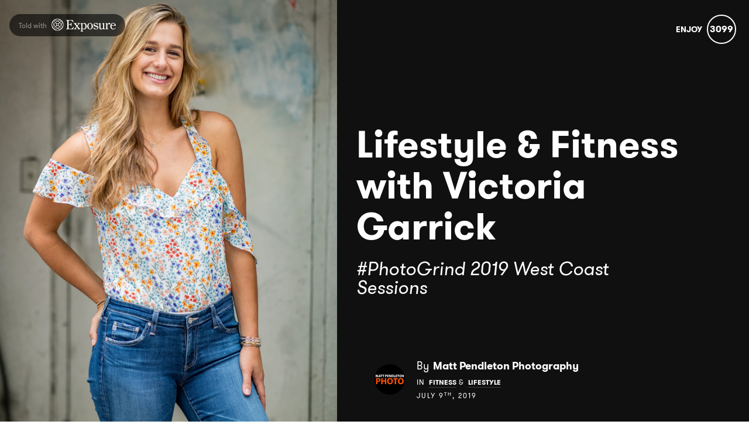

--- FILE ---
content_type: text/html; charset=utf-8
request_url: https://s.mattpendleton.com/lifestyle-fitness-with-victoria-garrick
body_size: 29265
content:
<!DOCTYPE html>
<html lang="en">
<head>
    
      <!-- Google tag (gtag.js) -->
      <script async src="https://www.googletagmanager.com/gtag/js?id=G-GM95J47GSV"></script>
      <script>
        window.dataLayer = window.dataLayer || [];
        function gtag(){dataLayer.push(arguments);}
        gtag('js', new Date());

        gtag('config', 'G-GM95J47GSV');
      </script>
    


<!-- Legacy GA Tracking for User GA - Will Stop working in July 2024! -->

          <!-- Meta Pixel Code -->
      <script>
      !function(f,b,e,v,n,t,s)
      {if(f.fbq)return;n=f.fbq=function(){n.callMethod?
      n.callMethod.apply(n,arguments):n.queue.push(arguments)};
      if(!f._fbq)f._fbq=n;n.push=n;n.loaded=!0;n.version='2.0';
      n.queue=[];t=b.createElement(e);t.async=!0;
      t.src=v;s=b.getElementsByTagName(e)[0];
      s.parentNode.insertBefore(t,s)}(window, document,'script',
      'https://connect.facebook.net/en_US/fbevents.js');
      fbq('init', '248053099233330');
      fbq('track', 'PageView');
      </script>
      <noscript><img height="1" width="1" style="display:none"
      src="https://www.facebook.com/tr?id=248053099233330&ev=PageView&noscript=1"
      /></noscript>
      <!-- End Meta Pixel Code -->



    <meta charset="utf-8">
    <meta name="fragment" content="!">





    <script>
    var slowPost = window.setTimeout(function() {
        var el = document.querySelector('.slow-connection-notice');
        if (typeof el != 'undefined') {
            el.style.display = 'block';
        }
    }, 30000);

    window.addEventListener('load', function() {
        window.clearTimeout(slowPost);
    }, false);
    </script>
    <noscript aria-hidden="true">
        This page is taking to long to load, please try later
    </noscript>

    <link rel="search" type="application/opensearchdescription+xml" title="Exposure" href="/opensearch.xml">

    <title>Lifestyle &amp; Fitness with Victoria Garrick by Matt Pendleton Photography - Matt Pendleton Photography - Exposure</title>


    <link rel="stylesheet" href="https://d1dh4fomm3d62b.cloudfront.net/assets/application-1a14900881e2d8db30393d8bd0ed2bbb2c661d4d4798bf12ba4afd759a917d64.css" media="all" />

    <noscript>
      <link rel="stylesheet" href="https://d1dh4fomm3d62b.cloudfront.net/assets/application-1a14900881e2d8db30393d8bd0ed2bbb2c661d4d4798bf12ba4afd759a917d64.css" media="all" />
    </noscript>

    <!-- Modernizr -->
    <script src="https://d1dh4fomm3d62b.cloudfront.net/assets/modernizr.bundle-fb01fff5b10803e639ddb6506e59e5e25a98ff839d1317fa972d6b11555645f4.js"></script>

    <meta name="csrf-param" content="authenticity_token" />
<meta name="csrf-token" content="XViHexRXeiYEjaNgdaw9UJ_ZGQxzSBfRIe3pCQfBfFxFiUrKcbifgqOk8MbZSgIROK1HcS6uMXk3hvWKyPjYqA" />

    <link rel="alternate" type="application/rss+xml" title="RSS" href="/feed.rss" />
    

    <script src="https://maps.googleapis.com/maps/api/js?libraries=places&amp;key=AIzaSyCBVtN1NXz0SCd88sQpqboDUPrCBt2jw24"></script>

    <meta name="google-site-verification" content="5oSfqCEF_tpnFz4hqvIw-c7nRX_4cYXfVHbmHNnqcBY" />
    <meta name="google-site-verification" content="i96eKhxprjke1Aa-fbkT8_FhvU3LAuSMM2yXv-phRM0" />
    <meta name="google-site-verification" content="z01s33rmTxmFI9kulAPj5aduq2MG0ubdUqv4Xepp18E" />
    <meta name="msvalidate.01" content="17B3807D50A65EEB366D7C82472971A6" />
    <meta name="p:domain_verify" content="48ce7497dd58f907fda0037e6c21e59d"/>

    <meta name="theme-color" content="#292525">

   <meta id="viewport" name="viewport" content="width=device-width, initial-scale=1, minimum-scale=1, maximum-scale=5">
   <meta name="apple-mobile-web-app-capable" content="yes">
   <meta name="apple-mobile-web-app-status-bar-style" content="black">
   <meta name="HandheldFriendly" content="true">

    <link rel="shortcut icon" href="https://exposure.accelerator.net/production/users/71514/avatar/original-1555978873.png;resize(800,800,crop).jpeg?auto=webp">
    <link rel="apple-touch-icon-precomposed" href="https://exposure.accelerator.net/production/users/71514/avatar/original-1555978873.png;resize(800,800,crop).jpeg?auto=webp">

    <meta property="og:title" content="Lifestyle &amp;amp; Fitness with Victoria Garrick - Matt Pendleton Photography">
    <meta property="og:type" content="website">
    <meta property="og:url" content="https://s.mattpendleton.com/lifestyle-fitness-with-victoria-garrick">
        <meta property="og:image" content="https://exposure.accelerator.net/production/posts/352947/cover-photo/cover-1562436638.jpg;draw(image(b64-L2RldmVsb3BtZW50L2dhbGxlcnlfNDk1L3Bob3Rvcy9waF9kZDdrMGR5MTRtczh3N3c3L3Bob3RvLnBuZw==,400,120))/resize(1200,630,crop).jpeg?auto=webp">
        <meta property="og:image" content="https://exposure.accelerator.net/production/photos/iv9dywx4mlrsgt3ojj4zlu859p14a7krisg1/original.jpg;resize(1200,630,crop).jpeg?auto=webp">
        <meta property="og:image" content="https://exposure.accelerator.net/production/photos/bxsb8j2zay8dozhkeufl1bs6nctx1rqf9q3o/original.jpg;resize(1200,630,crop).jpeg?auto=webp">
        <meta property="og:image" content="https://exposure.accelerator.net/production/photos/w4s4d4dzs7q7q6dinrsxjwvb8fihcdczfhjf/original.jpg;resize(1200,630,crop).jpeg?auto=webp">
        <meta property="og:image" content="https://exposure.accelerator.net/production/photos/3kn2po5tiad41xbgd5xivmm5u7qr82sihufp/original.jpg;resize(1200,630,crop).jpeg?auto=webp">
        <meta property="og:image" content="https://exposure.accelerator.net/production/photos/a47w6vv5wh7c24x0oua283j6rzxkiriu4vjt/original.jpg;resize(1200,630,crop).jpeg?auto=webp">
        <meta property="og:image" content="https://exposure.accelerator.net/production/photos/r61uqrtyulkpjy26nbkats2jgoz3xbh0nhw2/original.jpg;resize(1200,630,crop).jpeg?auto=webp">
        <meta property="og:image" content="https://exposure.accelerator.net/production/photos/nqq06oa5jjkr0at4phlwbe5p8nk0jhmb9drw/original.jpg;resize(1200,630,crop).jpeg?auto=webp">
        <meta property="og:image" content="https://exposure.accelerator.net/production/photos/hq1x2owtdvdt4s5ft39fwe8m4a7wd49eiucb/original.jpg;resize(1200,630,crop).jpeg?auto=webp">
        <meta property="og:image" content="https://exposure.accelerator.net/production/photos/pzzxqambhse2ol0swkziypy7kw3sdhi9t78k/original.jpg;resize(1200,630,crop).jpeg?auto=webp">
        <meta property="og:image" content="https://exposure.accelerator.net/production/photos/38afjhuzgnuphjpk4d7sjsnyyct8wm7qnpcl/original.jpg;resize(1200,630,crop).jpeg?auto=webp">

    <meta property="og:description" content="Photo story featuring our lifestyle + fitness photo session during #PhotoGrind 2019 with former athlete Victoria Garrick in Santa Monica, California. Photos by Matt Pendleton for Matt Pendleton Photo.">

    <meta name="thumbnail" content="https://exposure.accelerator.net/production/posts/352947/cover-photo/cover-1562436638.jpg;draw(image(b64-L2RldmVsb3BtZW50L2dhbGxlcnlfNDk1L3Bob3Rvcy9waF9kZDdrMGR5MTRtczh3N3c3L3Bob3RvLnBuZw==,400,120))/resize(1200,630,crop).jpeg?auto=webp">

    <!-- Standard Meta tags -->
    <!-- Twitter Cards -->
        <meta name="twitter:card" content="summary_large_image">
        <meta name="twitter:site" content="@exposure">
        <meta name="twitter:title" content="Lifestyle &amp;amp; Fitness with Victoria Garrick">
        <meta name="twitter:description" content="Photo story featuring our lifestyle + fitness photo session during #PhotoGrind 2019 with former athlete Victoria Garrick in Santa Monica, California. Photos by Matt Pendleton for Matt Pendleton Photo.">
        <meta name="twitter:image:src" content="https://exposure.accelerator.net/production/posts/352947/cover-photo/cover-1562436638.jpg;draw(image(b64-L2RldmVsb3BtZW50L2dhbGxlcnlfNDk1L3Bob3Rvcy9waF9kZDdrMGR5MTRtczh3N3c3L3Bob3RvLnBuZw==,400,120))/resize(1200,675,crop).jpeg?auto=webp">
        <meta name="twitter:creator" content="mattpphoto">

    <meta name="current-user" content="">
    <meta name="user-plan" content="free">
    <meta name="user-is-pro-or-biz" content="">
    <meta name="user-bucket" content="none">

        <meta name="keywords" content="fitness, lifestyle, portrait, branding, marketing, photography, photos, nike, women, california, street, park, canon, 1dx, mattpendletonphoto, athlete, model, profoto, volleyball, body image, mental health, realpost">
        <meta name="description" content="Photo story featuring our lifestyle + fitness photo session during #PhotoGrind 2019 with former athlete Victoria Garrick in Santa Monica, California. Photos by Matt Pendleton for Matt Pendleton Photo.">

    <link rel="canonical" href="https://s.mattpendleton.com/lifestyle-fitness-with-victoria-garrick">

    <script>
    var EXPOSURE_HOST = 'www.mattpendleton.com',
        EXPOSURE_ROOT_HOST = 'exposure.co',
        EXPOSURE_IMAGE_PROXY = 'processor_ai',
        EXPOSURE_IMGIX_PREFIX = 'exposure',
        EXPOSURE_ENV = 'production',
        EXPOSURE_MAX_CATS = false,
        EXPOSURE_ROOT_URL = 'https://exposure.co/';
    </script>

    
    

    <!-- USER JS_HEAD INJECT -->


</head>

<body data-search-page="1"
  class="
    
    
    cover-layout-default
    
    type-theme-classic
    classic
     theme-darkknight cover-layout-two-fold
     
    
    "
    data-upgraded=""
    data-can-publish="">







<script>
  if (window.jQuery === undefined)
    document.write('<script src=\"https://d1dh4fomm3d62b.cloudfront.net/assets/jquery/jquery-90f29602d8e298f44fd4dd15f1a53e70bf5529a3994e51d609bc91a13ebbb28a.js\"><\/script>')
  if (window.ExposureSite === undefined)
    document.write('<script src=\"https://d1dh4fomm3d62b.cloudfront.net/assets/app_v2/sites/base-4da45878296062f7fd5150466db190b85c99038caa949d0da58b9a69488e2641.js\"><\/script>')
  if (window.$ExposureFeed === undefined)
    document.write('<script src=\"https://d1dh4fomm3d62b.cloudfront.net/assets/v2/feed-1cec193103f478e82053f0f532506a9fa432e245c0ee817ef7af34709ca920e0.js\"><\/script>')
</script>
<noscript>
Please enable Javascript
</noscript>






<div id="main-wrapper">

    <div class="skip-to-wrapper absolute py2 mt4 col-12 center pointer-events-none sm-remove" style="z-index:999999;">
 <a href="#post-content" class="btn btn-primary pill h6 caps box-shadow-xsm skip-to-content zfu" title="Skip to content of story">
   Skip to content
   <span aria-hidden = "true">↓</span>
 </a>
</div>




<div id="post"
  data-is-tier-3="false"
  data-is-tier-2="false"
  data-is-tier-1="true"
  data-is-toggle-cover-overlay="true"
  data-is-toggle-cover-titles="true"
  data-is-lightbox-toggle="true"
  data-is-landing-page-toggle="false"
  data-is-toggle-publish-date="false"
  data-is-animation-effects="true"
  data-is-published="true"
  data-slug="lifestyle-fitness-with-victoria-garrick"
  data-id="352947"
  data-author-viewing="false"
  data-base-font-size="default"
  class="global-drag-and-drop    type-theme-sans-serif false-author">


    <div aria-label='Photos from this story' aria-modal='true' id='lightbox' role='dialog'>
<h1 class='hide'>
Photos from this story
</h1>
<div class='nav-bar'>
<div class='nav-bar-wrapper'></div>
<button aria-label='Close Photo' class='close-hook btn hover-fade circle w-40 h-40 p0 center' data-action='close' id='close-lightbox-hook' name='Close Photo' onclick='ga(&#39;send&#39;, &#39;event&#39;, { eventCategory: &#39;Story&#39;, eventAction: &#39;Click&#39;, eventLabel: &#39;Close lightbox&#39;})'>
<div class='icon-cross white sm-h2 h3 relative'></div>
<span class='hide'>Close Photo</span>
</button>
</div>
<div class='next-prev relative'>
<div class='sm-px2'>
<button class='prev-photo-hook btn hover-fade circle w-40 h-40 p0 center' data-action='prev' onclick='ga(&#39;send&#39;, &#39;event&#39;, { eventCategory: &#39;Story&#39;, eventAction: &#39;Click&#39;, eventLabel: &#39;Prev in lightbox&#39;})'>
<div class='icon-arrow-left white sm-h2 h3 relative'></div>
<span class='hide'>Previous Photo</span>
</button>
<button class='next-photo-hook btn hover-fade circle w-40 h-40 p0 center sm-mr1' data-action='next' onclick='ga(&#39;send&#39;, &#39;event&#39;, { eventCategory: &#39;Story&#39;, eventAction: &#39;Click&#39;, eventLabel: &#39;Next in lightbox&#39;})' style='top:-1px'>
<div class='icon-arrow-right white sm-h2 h3 relative'></div>
<span class='hide'>Next Photo</span>
</button>
</div>
</div>
<div class='lightbox-wrapper'>
<div class='absolute bottom-0 right-0 sm-p3 p1' style='z-index:9999999999999999999;'>
<a class='download-hookbtn btn sm-h6 h4 caps' data-download-link onclick='ga(&#39;send&#39;, &#39;event&#39;, { eventCategory: &#39;Photo download&#39;, eventAction: &#39;Click&#39;, eventLabel: &#39;Clicked download from Story lightbox&#39;})' style='z-index:3333333;'>
<span class='icon-arrow-down'></span>
<span class='sm-remove'>Download</span>
</a>
</div>
<div class='photo-container'>
<!-- /If link present -->
<a class='big-damn-link zfu' href='' onclick='ga(&#39;send&#39;, &#39;event&#39;, { eventCategory: &#39;Story&#39;, eventAction: &#39;Click&#39;, eventLabel: &#39;Use lightbox URL&#39;})' rel='noopener' target='_blank' title='Open link from photo'>
<span class='hide'>
Photo link
</span>
<span class='link-render'></span>
</a>
<div class='photo-lid animated'>
</div>
</div>
<div class='photo-meta pointer-events-none'>
<div class='photo-meta-wrapper zfu'>
<!-- /Render if caption exists -->
<span class='h4 caption-render regular serif italic pointer-events-auto type-theme-body'></span>
</div>
</div>
</div>
</div>







<div class="hide" data-sub-url="https://www.mattpendleton.com/billing/subscribe?post=lifestyle-fitness-with-victoria-garrick"></div>
<script type="text/javascript">
  window.storyCategoriesSeed = {
    member: [["fitness","Fitness",1071],["lifestyle","Lifestyle",10897]],
    community: [["humans","Humans"],["lifestyle","Lifestyle"],["my-work","My Work"]]
  };
  window.memberCategoriesSeed = [["beach","Beach",9099],["branding","Branding",14752],["event","Event",10961],["fitness","Fitness",1071],["graduation","Graduation",10946],["lifestyle","Lifestyle",10897],["media-day-experience","Media Day Experience",16393],["sports","Sports",12761]];
</script>

<noscript>Please enable Javascript</noscript>


<header id="top" class="story-rhythm">

    <div class="col-6 absolute top-0 left-0 z4 upsell-story-header">
      <a class='sm-p2 py2 px1 story-ex-watermark inline-block hover-fade border-none mt1 sm-remove' href='https://exposure.co/?source=story-badge' rel='noopener' style='border-radius: 0 0 8px 0' tabIndex='-1' target='_blank' title='Told with Exposure, open in a new window'>
<div class='h6 left-aligned white flex pill bg-darken-5 py1 px2 flex flex-center' style='min-height:14px'>
<div class='mr1 sm-remove'>
<span class='muted'>Told with</span>
</div>
<svg xmlns="http://www.w3.org/2000/svg" viewbox="0 0 649 131" style="width:110px">
  <g fill="currentColor" fill-rule="evenodd">
    <path d="M107.1265 72.9801c-.807-2.447-1.806-4.926-2.965-7.416-.943 1.585-1.942 3.165-2.999 4.733.571 1.384 1.09 2.765 1.543 4.14 3.419 10.37 2.786 18.62-1.025 23.895l-12.837-12.836c-.528.549-1.06 1.097-1.601 1.638-.559.559-1.123 1.109-1.691 1.652l12.83 12.83c-2.929 2.094-6.765 3.218-11.367 3.218-3.691 0-7.872-.72-12.47-2.236-3.043-1.003-6.117-2.312-9.18-3.869 5.781-3.663 11.474-8.144 16.837-13.294l.045.046c1.119-1.075 2.219-2.17 3.294-3.289l-.04-.04c5.168-5.374 9.668-11.085 13.343-16.879.005.009.011.019.015.028.981-1.553 1.911-3.118 2.777-4.694-.004-.006-.008-.013-.011-.019 2.297-4.156 4.159-8.317 5.502-12.393 1.741-5.28 2.538-10.246 2.425-14.729 9.348 16.816 9.348 37.422-.001 54.239.113-4.482-.683-9.447-2.424-14.725zm-46.408 43.465c-9.321 0-18.636-2.334-27.018-6.971.225.004.447.015.675.015 4.27 0 8.956-.83 13.927-2.47 2.449-.808 4.93-1.808 7.422-2.968-1.588-.943-3.169-1.939-4.741-2.996-1.382.571-2.764 1.09-4.138 1.543-4.597 1.516-8.78 2.236-12.47 2.236-4.556 0-8.358-1.102-11.275-3.156l12.823-12.822c-.595-.569-1.191-1.137-1.776-1.722-.553-.552-1.082-1.119-1.621-1.68l-12.842 12.842c-3.789-5.276-4.412-13.511-1-23.859.454-1.376.973-2.759 1.545-4.144-1.057-1.569-2.055-3.149-2.998-4.735-1.161 2.491-2.161 4.973-2.968 7.422-1.729 5.243-2.527 10.177-2.428 14.634-9.282-16.77-9.282-37.29.001-54.06-.1 4.46.697 9.395 2.427 14.641 1.343 4.076 3.205 8.237 5.502 12.393-.004.007-.008.014-.012.02.867 1.577 1.793 3.145 2.774 4.7.006-.012.013-.023.018-.035 3.669 5.783 8.159 11.482 13.314 16.848l-.033.033c1.109 1.157 2.238 2.295 3.395 3.404l.039-.039c5.336 5.115 11.002 9.572 16.749 13.218-.009.004-.018.01-.027.014 1.158.73 2.324 1.421 3.494 2.09.025.015.05.029.075.043.375.214.749.436 1.125.643.006-.003.012-.007.018-.01 4.156 2.297 8.318 4.159 12.392 5.502 4.972 1.64 9.658 2.47 13.928 2.47.244 0 .483-.011.724-.016-8.383 4.638-17.698 6.972-27.02 6.972zm-41.05-93.542l16.172 16.172 3.29 3.291h.001l4.888 4.887c3.566 3.567 5.531 8.31 5.531 13.354 0 5.045-1.965 9.787-5.531 13.354l-4.869 4.869c-5.432-5.665-10.233-11.877-14.016-18.24 3.029-5.094 6.709-10.092 10.847-14.791l-3.298-3.298c-3.84 4.334-7.245 8.843-10.137 13.403-1.554-3.058-2.86-6.127-3.862-9.166-3.406-10.331-2.79-18.557.984-23.835zm67.348-11.217c-4.273 0-8.959.831-13.93 2.47-4.074 1.344-8.236 3.205-12.392 5.502-.006-.003-.012-.007-.019-.011-1.575.868-3.14 1.796-4.694 2.777l.028.015c-5.794 3.675-11.505 8.175-16.879 13.344l-16.182-16.182c2.936-2.122 6.794-3.26 11.427-3.26 3.691 0 7.872.72 12.47 2.236 1.377.454 2.761.974 4.147 1.546 1.571-1.058 3.153-2.051 4.74-2.995-2.494-1.162-4.978-2.164-7.43-2.972-4.971-1.639-9.657-2.47-13.926-2.47h-.001c-.231 0-.457.011-.685.016 8.385-4.641 17.703-6.977 27.028-6.977s18.645 2.336 27.03 6.978c-.244-.006-.485-.017-.732-.017zm-4.795 24.073c-5.37-5.159-11.073-9.648-16.862-13.316 3.064-1.558 6.14-2.862 9.185-3.866 4.597-1.515 8.78-2.2360007 12.47-2.2360007 4.615-.0009993 8.46 1.1290007 11.391 3.2340007l-16.184 16.184zm-21.449 36.071c5.044 0 9.787 1.964 13.354 5.531l4.787 4.786c-5.662 5.425-11.866 10.222-18.223 14-6.324-3.761-12.501-8.525-18.139-13.919l4.867-4.867c3.567-3.567 8.31-5.531 13.354-5.531zm-13.462-27.868l-4.883-4.883c5.672-5.444 11.887-10.266 18.259-14.057 6.366 3.784 12.58 8.588 18.249 14.023l-4.917 4.917c-7.364 7.362-19.345 7.363-26.708 0zm5.585 8.876c2.464.859 5.082 1.31 7.769 1.31 2.745 0 5.419-.467 7.93-1.363-.896 2.511-1.363 5.185-1.363 7.93 0 2.687.451 5.305 1.31 7.77-2.464-.859-5.082-1.311-7.769-1.311-2.746 0-5.419.468-7.931 1.364.896-2.512 1.364-5.185 1.364-7.931 0-2.687-.451-5.304-1.31-7.769zm49.81-6.1c-1.002 3.039-2.307 6.11-3.861 9.168-2.874-4.53-6.252-9.01-10.062-13.319l-3.299 3.298c4.108 4.675 7.763 9.643 10.773 14.707-3.79 6.373-8.606 12.593-14.051 18.265l-4.787-4.787c-7.364-7.364-7.364-19.345 0-26.709l4.916-4.917.004.003 3.291-3.29c-.001-.002-.003-.003-.003-.004l16.159-16.159c3.716 5.28 4.307 13.471.92 23.744zm.804-28.944c-11.43-11.43-26.627-17.724-42.791-17.724-15.732 0-30.537 5.977-41.855 16.833-.624.547-1.213 1.135-1.765 1.764-22.438 23.338-22.467 60.37-.088 83.744.602.695 1.249 1.34 1.938 1.936 11.307 10.805 26.077 16.753 41.77 16.753 16.164 0 31.361-6.295 42.791-17.724 23.595-23.595 23.595-61.987 0-85.582zM635.8979 67.2179c.771-8.862-3.083-19.779-14.257-19.779-10.917 0-15.412 11.046-15.669 19.779h29.926zM311.8687 42.302v9.118c5.395-4.623 11.046-8.22 18.238-8.22 16.054 0 24.531 17.21 24.403 31.209.128 15.926-7.835 34.421-26.202 34.421-6.293 0-12.201-3.468-16.439-7.835l.000271 12.412311c.00831 11.011706.271466 11.769194 8.604729 12.888689v3.725h-28.64v-3.725c8.460094-1.119875 8.724472-1.877498 8.732733-12.899914L300.5667 62.208c-.257-6.807-.77-9.247-8.476-9.247v-3.082l19.778-7.577zm309.9012.8979c16.054 0 27.1 13.743 27.1 28.897h-43.539c0 12.587 3.724 31.21 19.778 31.21 8.605 0 16.055-4.753 21.063-11.687l2.184 2.055c-5.395 8.861-14.385 15.155-24.916 15.155-17.981 0-31.081-14.642-31.081-32.237 0-16.439 11.431-33.393 29.411-33.393zm-232.7147.0008c17.853 0 28.513 17.466 28.513 33.777 0 16.44-12.201 31.852-29.284 31.852-16.439 0-28.383-15.926-28.383-31.724 0-16.695 11.046-33.905 29.154-33.905zm73.3342-.8993l7.449 20.935-3.083 1.669c-6.293-8.091-13.999-17.467-24.402-17.467-5.009 0-10.146 3.468-10.146 8.734 0 15.668 40.327 9.76 40.327 33.264 0 11.045-10.659 19.393-20.934 19.393-3.211 0-5.523-.899-8.477-1.799-1.541-.513-3.082-1.155-4.752-1.155-2.697 0-5.265 1.155-7.449 2.954l-7.963-21.834 2.826-1.413c4.88 8.092 16.953 19.009 26.585 19.009 5.908 0 11.303-4.495 11.303-10.532 0-16.568-39.943-9.375-39.943-32.622 0-10.916 10.018-18.237 20.164-18.237 4.624 0 9.119 2.055 12.715 2.055 2.44 0 4.239-1.156 5.78-2.954zm68.9667.0001l.000641 48.9702114c.014744 10.6874036.368609 11.4356216 8.861359 12.4207886v3.724h-20.035v-9.119c-5.395 5.395-12.33 10.532-20.293 10.532-5.266 0-10.788-1.927-13.871-6.678-2.777081-4.3321081-3.152362-9.5288941-3.203076-14.6769191l-.006212-.9644603c-.000571-.1605738-.000951-.3210442-.001205-.4813834L482.8081 62.2085c-.385-6.807-.514-9.247-8.348-9.247v-3.082l19.651-7.578v46.107c0 6.807 2.697 13.614 10.531 13.614 6.293 0 11.303-5.137 15.412-9.119v-30.695c-.386-6.807-.514-9.247-8.348-9.247v-3.082l19.65-7.578zm-316.964-28.8974l8.991 21.962-3.211 1.926c-11.302-15.026-15.541-19.649-34.421-19.649-13.099 0-13.87 2.054-13.87 14.64v24.018h5.266c12.072 0 20.292-2.184 21.191-16.055h3.596v36.86h-3.725c.12126-15.45266-9.630826-17.0601916-19.228619-16.6642309l-.612318.0278809c-.203973.0101246-.407778.0210421-.611321.0326385l-.609742.0367115h-5.266v29.668c0 10.403 1.412 12.971 13.1 12.971 20.934 0 24.659-5.265 37.503-21.448l3.082 1.284-9.504 24.403h-68.84v-4.239c10.04553 0 11.907225-3.2725539 11.943454-17.1705875L159.1661 35.2371c0-14.127-1.797-17.594-11.944-17.594v-4.239h67.17zm40.1972 31.2092v3.725c-.12328 0-.249027-.0002064-.376847-.0003807l-.389282-.0001884c-3.026117.0029499-6.939871.1490091-6.939871 3.3395691 0 2.569 3.468 6.293 5.01 8.219l7.191 8.991 6.422-8.348c1.541-2.055 4.624-5.395 4.624-8.092 0-3.8719423-3.877651-4.0953236-6.903831-4.108211l-.545169-.000789v-3.725h27.099v3.725c-6.922339-.4617288-10.631395 4.0505947-14.386994 8.8839072l-.425537.5482887c-.284056.3661066-.569079.7330414-.856469 1.0988041l-11.43 14.898 13.742 17.081c3.853 5.01 9.633 12.716 16.696 12.844v3.724h-29.797v-3.724c1.927-.128 6.165 0 6.165-2.825 0-1.927-3.082-5.009-4.109-6.294l-9.762-12.073-7.063 9.119c-1.413 2.055-4.495 4.752-4.495 7.449 0 4.239 5.522 4.624 8.605 4.624v3.724h-28.256v-3.724c8.606-1.028 13.999-8.863 19.009-15.027l8.605-10.917-15.54-19.521c-2.954-3.596-7.45-9.761-12.587-9.889v-3.725h30.695zm330.065-2.3114c4.239 0 7.963 2.953 7.963 7.448 0 3.982-2.697 7.193-6.935 7.193-4.495 0-6.165-3.339-10.276-3.339-4.495 0-9.631 5.908-11.815 9.504l.000622 28.1640965c.014317 10.6865975.35792 11.4356955 8.604378 12.4199035v3.725h-28.383v-3.725c8.297558-1.005379 8.472243-1.765423 8.475921-13.1234145L552.2893 62.2079c-.386-6.806-.513-9.247-8.348-9.247v-3.082l19.65-7.577v15.154c4.881-6.036 12.587-15.154 21.063-15.154zm-195.5991 5.1368c-12.972 0-16.183 16.953-16.183 26.842 0 9.119 2.954 30.311 15.412 30.311 13.358 0 16.312-20.164 16.312-30.054 0-9.375-2.954-27.099-15.541-27.099zm-63.7005 1.2843c-4.495 0-10.66 4.367-13.486 7.706v39.429c3.725 3.468 8.349 7.449 13.743 7.449 13.999 0 16.696-17.595 16.696-28.512 0-10.917-3.339-26.072-16.953-26.072z"></path>
  </g>
</svg>

</div>
</a>

    </div>

    <div class="absolute z3 right-0 top-0 header-enjoy p2 sm-px2 sm-mt1">
      <button class='cursor-pointer animated fadeInUp delay-0-4s zfu print-remove story-interaction flex flex-center small read-only' data-agent='5643af141aaac2b30ca523acc92164287a8b8b49' data-enjoyer-id='7def37db-9387-41ad-82be-b15706f4bce1' onclick='ga(&#39;send&#39;, &#39;event&#39;, { eventCategory: &#39;Click&#39;, eventAction: &#39;Story interaction&#39;, eventLabel: &#39;Interacted via story cover&#39;})' oncontextmenu='return false;'>
<div class='flex-auto mr1 caps letter-spacing-reset bold sm-h5 h6 interaction-label relative trans-bouncy nowrap no-select hover-fade' rel='tipsy-e' title='Click to show Matt Pendleton Photography you enjoyed this story'>
Enjoy
</div>
<div class='relative inline-block border pill border-double center flex flex-center h-30 w-30 p1 count-wrapper trans-bouncy z2 white border-white' oncontextmenu='return false;'>
<span class='hide'>
<div class='absolute animated fadeOutUp none animated-slow interaction-icon h4' style='left:13px;top:-40%;'>
<span>👍</span>
</div>
</span>
<div class='col-12 center bold h4 relative' style='width:60px;left:-10px'>
<span class='enjoy-count sm-h4 h4 relative' style='width: 50px;display: block;'>
3099
</span>
</div>
</div>
</button>

    </div>

  

  
  <div class="flex flex-center" id="cover-image">



    <div class="photo-upload-progress zfu cover-photo-upload-progress absolute bottom-0 left-0 pointer-events-none p1 none edit-mode-component-none" style="width:74px;bottom:0;top: initial;height:40px">
      <div class="px1 pill bg-darken-5 white h-30 flex flex-center animated fadeIn edit-mode-component-show">
        <div class="ex-spinner mr1"></div>
        <div class="h5 upload-percent">10%</div>
      </div>
    </div>



    <div id="cover-image-container" class="absolute width-100per height-100per top-0 left-0 bg-cover bg-center animated fadeIn delay-0-3s">


        <div class="cover-spinner z0"></div>

      <img
        alt=""
        class="z1 relative no-select pointer-events-none cover-image-src object-fit-cover animated animated-slow o-0 trans-bouncy object-fit-top"
        src="https://exposure.accelerator.net/production/posts/352947/cover-photo/cover-1562436638.jpg;resize(1300,_,crop).jpeg?auto=webp"
        srcset="https://exposure.accelerator.net/production/posts/352947/cover-photo/cover-1562436638.jpg;resize(1300,_,crop).jpeg?auto=webp 1300w, https://exposure.accelerator.net/production/posts/352947/cover-photo/cover-1562436638.jpg;resize(2000,_,crop).jpeg?auto=webp 2000w, https://exposure.accelerator.net/production/posts/352947/cover-photo/cover-1562436638.jpg;resize(3300,_,crop).jpeg?auto=webp 3300w"
      >
    </div>

    <script>
      var elements = document.querySelectorAll("#cover-image-container img");
      Array.prototype.forEach.call(elements, function(el, i) {
        if (el.complete) {
          el.classList.add("fadeIn");
        } else {
          el.addEventListener("load", function() {
            el.classList.add("fadeIn");
          });
        }

        window.setTimeout(function() {
          el.classList.add("fadeIn");
        }, 10000);
      });
    </script>

    <noscript>
      Javascript will need to be enable to see cover photo effects
    </noscript>




    <div class="post-titles center sm-col-11 px2 mx-auto animated fadeInUp delay-0-7s sm-mb3 mb4">
      <div class="post-titles-wrapper trans-bouncy o1">
          <h1 data-placeholder="Untitled Story" class="tour-tip type-theme-heading h0 lg-h00 sm-h0 sm-letter-spacing-1 col-11 type-theme-heading-reset m0" data-field-name="title">
            Lifestyle &amp; Fitness with Victoria Garrick
          </h1>

          <h2 class="serif type-theme-body animated fadeInUp delay-0-5s h3 lg-h1 sm-h2 col-12 type-theme-body mx-auto mb0 mt1" data-placeholder="Type a subtitle" data-field-name="subtitle">
            #PhotoGrind 2019 West Coast Sessions
          </h2>
        </div>
    </div>


    <div class="author-meta author-header animated fadeInUp delay-1s left-0 landing-page-element">

      <a target="" href="https://s.mattpendleton.com/" class="author-avatar trans-bouncy" title="Link to Matt Pendleton Photography Exposure site" onclick="ga('send', 'event', { eventCategory: 'Story', eventAction: 'Click', eventLabel: 'Avatar'})">
        <img alt="Matt Pendleton Photography" src="https://exposure.accelerator.net/production/users/71514/avatar/original-1555978873.png;resize(800,800,crop).jpeg?auto=webp" />
      </a>

      <div class="author-details">

        <span class="name"><strong class="type-theme-body inline-block regular sm-remove">By</strong> <a href="https://s.mattpendleton.com/" class="type-theme-heading">Matt Pendleton Photography</a></span>

        <span class="author-attribution">
          
        </span>

      <div class="categories-details-render-wrap">
        <div class="categories-details-render">
        </div>
      </div>

        <span class="post-date type-theme-body story-published-date" style="">
          July 9<sup>th</sup>, 2019
        </span>
      </div>


    </div>

  </div> <!-- .cover-image -->

  <script>
    $(window).ready(function() {
      var video = $('#cover-video source').get(0);
      if (typeof video === 'undefined') {
        return;
      }
      var src = video.src;
      var regex = /resize\((\d+),(\d+),fit\)/ig;
      var match = regex.exec(src)

      if (match && typeof window.matchMedia === 'function') {
        var width = match[1];
        var height = match[2];

        const mq = window.matchMedia("(max-width: 480px)");
        function watch() {
          if (mq.matches) {
            video.src = src.replace('resize('+ width +','+ height+',fit)', 'resize(920,1200,fit)')
          } else {
            video.src = src
          }
        }

        mq.addListener(watch);
        watch();
      }

    })
  </script>


</header>


    <div id="post-content" class="clearfix">


        <div class="photo-groups-container brand-theme-container">
        </div>

        <div class="col-12 clearfix story-footer-wrapper dark-mode-section relative brand-theme-container">
              <div class="partner-buttons story-rhythm  none">
                <a rel="noopener" href="http://" target="_blank" class="btn btn-primary h6 caps center partner-button color-theme-button bg-off-black pill">
                  Button Label
                </a>
              </div>

                <div class="post-footnotes story-rhythm center w-700 mx-auto py2 sm-py0 line-height-reset  content">
                    <div><strong class="type-theme-heading md-h4 h5 block invert">Footnotes</strong>
                      <span class="serif type-theme-body italic md-h4 h5 footnote-body font-body-color">
                          All photos © 2019 Matt Pendleton Photography. Photos by Matt Pendleton for Matt Pendleton Photography.
                      </span>
                    </div>
                </div>


          <div style="" class="location-hook-added font-link-color" 
            data-url-proto="https://maps.google.com/maps?q=:query">
          </div>

          <div class="post-location-tag">

            <div class="add-location-tag" rel="tipsy-s" title="You can search for place or venue names to geotag your story.">
                <input type="hidden" aria-label="Where were these photos taken" class="location-lookup pill" value="Santa Monica Beach, Santa Monica, CA, USA">
            </div>

          </div>
        </div>

        <input type="hidden" name="location-lat" value="">
        <input type="hidden" name="location-lon" value="">



        



        <hr class="section-split">


  </div>
    <div class="col-12 clearfix z3 relative bg-white dark-mode-section brand-theme-container">
      <p class="copyright-notice center type-theme-heading story-rhythm story-rhythm-sm mt4">
  &copy; <span class="year type-theme-heading">2025</span>
  <a class="f-ul border-none font-body-color" href="https://s.mattpendleton.com/">Matt Pendleton Photography</a>
  <span class="author-attribution block">
    
  </span>
</p>

<div class="footer-actions print-remove">
  <div id="enjoy-share" >
    <div class="content py3 pt0">
      <div class="mx-auto mb3 inline-block center">
        <div class='relative'>
<button class='cursor-pointer animated fadeInUp delay-0-5s zfu print-remove story-interaction flex flex-center interaction-large read-only' data-agent='5643af141aaac2b30ca523acc92164287a8b8b49' data-enjoyer-id='7def37db-9387-41ad-82be-b15706f4bce1' onclick='ga(&#39;send&#39;, &#39;event&#39;, { eventCategory: &#39;Click&#39;, eventAction: &#39;Story interaction&#39;, eventLabel: &#39;Interacted via story footer&#39;})' oncontextmenu='return false;'>
<div class='sm-flex-auto'>
<div class='mr1 caps bold h3 interaction-label relative trans-bouncy nowrap no-select hover-fade letter-spacing-reset'>
Enjoy
</div>
</div>
<div class='invert bg-white inline-block border pill border-double center flex flex-center h-60 p1 count-wrapper trans-bouncy z2 relative off-black border-off-black' oncontextmenu='return false;' style='min-width:20px'>
<span class='hide'>
<div class='absolute animated fadeOutUp none animated-slow interaction-icon h3' style='left:39%;top:-40%;'>
<span>👍</span>
<span class='none'>✨</span>
</div>
</span>
<div class='col-12 center bold h4'>
<span class='enjoy-count sm-h2 h2 relative' style='left:0.2px;top:1.5px'>
3099
</span>
</div>
</div>
</button>
</div>

      </div>

      <div class='col-12 invert'>
<ul class='list-reset h2 mt1 mb0 sm-ml2 ml1 share-from-footer'>
<li class='inline-block'>
<a class='no-ul share-story-button border-none btn p0 hover-fade rounded off-black circle w-40 h-40 bg-white' href='mailto:?subject=Check out this story on Exposure!&amp;body=https://s.mattpendleton.com/lifestyle-fitness-with-victoria-garrick' onclick='ga(&#39;send&#39;, &#39;event&#39;, { eventCategory: &#39;Story&#39;, eventAction: &#39;Click&#39;, eventLabel: &#39;Emailed story via footer&#39;});' rel='tipsy-w noopener' title='Open a new email with a link to this story'>
<span class='hide'>Email story</span>
<span aria-hidden='true' class='icon-mail relative' style='top:2px'></span>
</a>
</li>
<li class='inline-block'>
<a class='no-ul share-story-button border-none btn p0 hover-fade rounded off-black circle w-40 h-40 bg-white embed-story-button' href='/lifestyle-fitness-with-victoria-garrick/embed' onclick='ga(&#39;send&#39;, &#39;event&#39;, { eventCategory: &#39;Story&#39;, eventAction: &#39;Click&#39;, eventLabel: &#39;Embeded story via footer&#39;});' rel='tipsy-w noopener' title='Get HTML code to embed this story in other websites'>
<span class='hide'>Embed story</span>
<span aria-hidden='true' class='icon-code relative' style='top:2px'></span>
</a>
</li>
<li class='inline-block'>
<a class='no-ul share-story-button border-none btn p0 hover-fade rounded off-black circle w-40 h-40 bg-white' data-lang='en' href='https://twitter.com/intent/tweet?url=https://s.mattpendleton.com/lifestyle-fitness-with-victoria-garrick&amp;amp;related=exposure&amp;amp;hashtags=toldwithexposure&amp;amp;via=mattpphoto&amp;amp;text=Lifestyle &amp; Fitness with Victoria Garrick%20by%20Matt Pendleton Photography' onclick='ga(&#39;send&#39;, &#39;event&#39;, { eventCategory: &#39;Story&#39;, eventAction: &#39;Click&#39;, eventLabel: &#39;Shared to Twitter via footer&#39;});' title='Open a X post with a link this story'>
<span class='hide'>Share on X</span>
<span style='font-size:27px'>𝕏</span>
</a>
</li>
<li class='inline-block'>
<a class='no-ul share-story-button border-none btn p0 hover-fade rounded off-black circle w-40 h-40 bg-white' data-lang='en' href='https://www.facebook.com/sharer/sharer.php?u=https://s.mattpendleton.com/lifestyle-fitness-with-victoria-garrick' onclick='ga(&#39;send&#39;, &#39;event&#39;, { eventCategory: &#39;Story&#39;, eventAction: &#39;Click&#39;, eventLabel: &#39;Shared to Facebook via footer});' rel='noopener' target='_blank' title='Open a new Facebook post with a link this story'>
<span class='hide'>Share on Facebook</span>
<span aria-hidden='true' class='icon-facebook' style='top:-3px'></span>
</a>
</li>
</ul>
</div>

    </div>
  </div>
</div>

<footer class="share-enabled mt2 sm-mt0 print-remove bg-white landing-page-element invert">
  <div class="story-member-meta">
    <div class='member-meta clearfix relative sm-px0 px2 color-theme hover-hidden-wrapper type-theme-sans-serif'>
<div class='avatar-full-name'>
<div class='member-avatar-logo sm-py2 sm-px0 px3 py1 center relative hover-hidden-wrapper'>
<!-- /Member Avatar -->
<a class='avatar avatar-md mb1 hover-fade relative no-ul mt1 border-none hover-lift' href='https://s.mattpendleton.com/' target='' title='Matt Pendleton Photography'>
<img alt='Photo of Matt Pendleton Photography' class='col-12 invert' src='https://exposure.accelerator.net/production/users/71514/avatar/original-1555978873.png;resize(800,800,crop).jpeg?auto=webp'>
<!-- /Verifed Badge -->
</a>
</div>
<div class='md-col-6 sm-col-10 mx-auto center member-info'>
<div class='bold h1-responsive h1 block m0 member-name caps letter-spacing-reset relative type-theme-heading type-theme-heading-reset mt1 sm-mb2 mb0 line-height-reset off-black' style='line-height: 1;'>
<a class='off-black f-ul hover-fade border-none color-theme font-body-color' href='https://s.mattpendleton.com/' target='' title='Matt Pendleton Photography'>
Matt Pendleton Photography
</a>
</div>
</div>
</div>
<div class='md-col-6 sm-col-10 mx-auto center aux-wrapper sm-mt0 mt2'>
<div class='member-bio w-500 mx-auto serif py1'>
<div class='regular'>
<div class='regular m0 md-h4 serif py2 type-theme-body color-theme off-blackfont-body-color invert'>
I create content for brands, athletes and people. Florida-based. Visit https://mattpendleton.com to get full details.
</div>
</div>
</div>

</div>
</div>

    <style>
      a.block.border-none.center.member-logo-wrapper.mx-auto.no-ul.sm-mt2 {
        width: 80% !important;
        max-width: 200px !important;
    }
    </style>

        <div class="contact-via-story mb2">
          <a class='btn caps hover-fade email-link type-theme-heading color-theme pill' href='https://s.mattpendleton.com/site/contact' title='Matt Pendleton Photography Email'>
Contact
</a>

        </div>


        <div class="mt2" id="subscribe-to-members-stories">
        <div class='color-theme  type-theme-sans-serif'>
<div class='mx-auto bg-white w-400 z5 sm-p3 p2 js-subscribe-to-stories color-theme uber-rounded' data-username='mattpphoto'>
<div class='md-px3 center trans-ease-in-out'>
<div class='pre-subscribe'>
<div class='mb2 off-black gray type-theme-heading color-theme'>
Join
<stong class='off-black bold color-theme'>71</stong>
others
</div>
<label class='h2 m0 sm-mt1 caps letter-spacing-reset fade-hover bold off-black type-theme-heading display-name color-theme' for='subscribe-to-stories-email' style='line-height:1'>
Stay updated
</label>
<div>
<input class='field col-12 center regular off-black mt2' data-invalid-email-message='Oops! Please make sure you’ve entered a valid email.' data-locale='en' data-source='story-footer' id='subscribe-to-stories-email' placeholder='Enter your email address' required style='height:50px' type='email' value=''>
<button class='btn btn-primary bg-off-black btn-big col-12 uber-rounded box-shadow-xsm mt2 caps h6 color-theme-button' data-action='submit-subscribe-form' disabled='disabled' id='subscribe-submit-button'>
Subscribe to Stories
</button>
<div class='mt2 bg-silver uber-rounded'>
<div class='p1 center relative' style='top:5px'>
<label class='hide' for='g-recaptcha-response'>
Please confirm you are not a robot
</label>
<script async='' defer='defer' src='https://www.google.com/recaptcha/api.js'></script>
<div class='g-recaptcha inline-block' data-callback='recaptchaCallback' data-sitekey='6LcqfmIUAAAAAHLgVNx5A8_LWxjVYacJqg_mMAgQ'></div>
</div>
</div>
</div>
<div class='center'>
</div>
</div>
<div class='post-subscribe' style='display:none'>
<div class='h2 bold m0 caps letter-spacing-reset mb3 off-black type-theme-heading color-theme'>Great, You Are Now Subscribed!</div>
<a class='btn btn-primary bg-off-black btn-big center caps block mb1 left-align h6 uber-rounded' href='https://www.exposure.co/join?source=story-subscribe-modal' rel='noopener' target='_blank'>
Create stories with Exposure
</a>
<a class='btn h6 caps unsubscribe-hook block muted off-black color-theme uber-rounded box-shadow-xsm' data-action='unsubscribe-from-stories' href='#'>
Actually, unsubscribe me.
</a>
</div>
</div>
<div class='px3 mt2'>
<div class='h6 regular m0 off-black line-height-reset center'>
<span class='color-theme type-theme-body'>
By subscribing to the mailing list of
<strong class='color-theme'>
Matt Pendleton Photography
</strong>
your email address is stored securely, opted into new post notifications and related communications. We respect your inbox and privacy, you may unsubscribe at any time.
</span>
</div>
</div>
<script>
  var recaptchaCallback = function() {
    $('#subscribe-submit-button').removeAttr("disabled");
  }
</script>

</div>
</div>

        </div>



      <div class="h2 sm-mb0 mb3 col-10 mx-auto mt2 ">
        <div class="h4 bold m0 mb2 caps h6 type-theme-heading off-black font-body-color">
          Follow
            Us
        </div>
        <nav aria-label='Social Media Links Navigation' class='member-social-links muted'>
<a class='no-ul hover-fade m0 off-black px1 hover-lift relative border-none mb1 inline-block color-theme font-link-color' href='https://x.com/mattpphoto' onclick='ga(&#39;send&#39;, &#39;event&#39;, { eventCategory: &#39;Story&#39;, eventAction: &#39;Click&#39;, eventLabel: &#39;Clicked Twitter social link&#39;})' rel='noopener' style='top:-1px;' target='_blank' title='Matt Pendleton Photography on X'>
<span class='hide'>X</span>
<span class='bold relative' style='top:2px'>𝕏</span>
</a>
<a class='icon-instagram no-ul hover-fade m0 off-black px1 hover-lift relative border-none mb1 inline-block color-theme font-link-color' href='http://instagram.com/mattpendletonphoto' onclick='ga(&#39;send&#39;, &#39;event&#39;, { eventCategory: &#39;Story&#39;, eventAction: &#39;Click&#39;, eventLabel: &#39;Clicked Instagram social link&#39;})' rel='noopener' style='top:2px' target='_blank' title='Matt Pendleton Photography on Instagram'>
<span class='hide'>Instagram</span>
</a>
<a class='icon-youtube no-ul hover-fade m0 off-black px1 hover-lift relative border-none mb1 inline-block color-theme font-link-color' href='https://www.youtube.com/@mattpendletonphoto' onclick='ga(&#39;send&#39;, &#39;event&#39;, { eventCategory: &#39;Story&#39;, eventAction: &#39;Click&#39;, eventLabel: &#39;Clicked Youtube social link&#39;})' rel='noopener' style='top:2px' target='_blank' title='Matt Pendleton Photography on YouTube'>
<span class='hide'>Youtube</span>
</a>
<a class='icon-flickr no-ul hover-fade m0 off-black px1 hover-lift border-none mb1 inline-block color-theme font-link-color' href='http://flickr.com/photos/mattpendletonphotography' onclick='ga(&#39;send&#39;, &#39;event&#39;, { eventCategory: &#39;Story&#39;, eventAction: &#39;Click&#39;, eventLabel: &#39;Clicked Flickr social link&#39;})' rel='noopener' target='_blank' title='Matt Pendleton Photography on Flickr'>
<span class='hide'>Flickr</span>
</a>
<a class='icon-facebook no-ul hover-fade m0 off-black px1 hover-lift border-none mb1 inline-block color-theme font-link-color' href='http://facebook.com/mattpendletonphoto' onclick='ga(&#39;send&#39;, &#39;event&#39;, { eventCategory: &#39;Story&#39;, eventAction: &#39;Click&#39;, eventLabel: &#39;Clicked Facebook social link&#39;})' rel='noopener' target='_blank' title='Matt Pendleton Photography on Facebook'>
<span class='hide'>Facebook</span>
</a>
<a class='icon-vsco no-ul hover-fade m0 black px1 hover-lift relative border-none mb1 inline-block color-theme font-link-color' href='http://vsco.co/mattpendletonphoto' onclick='ga(&#39;send&#39;, &#39;event&#39;, { eventCategory: &#39;Story&#39;, eventAction: &#39;Click&#39;, eventLabel: &#39;Clicked VSCO social link&#39;})' rel='noopener' style='top:2px' target='_blank' title='Matt Pendleton Photography on VSCO'>
<span class='hide'>VSCO</span>
</a>
<a class='icon-linkedin no-ul hover-fade m0 off-black px1 hover-lift relative border-none mb1 inline-block color-theme font-link-color' href='https://www.linkedin.com/company/mattpendletonphotography' onclick='ga(&#39;send&#39;, &#39;event&#39;, { eventCategory: &#39;Story&#39;, eventAction: &#39;Click&#39;, eventLabel: &#39;Clicked LinkedIn social link&#39;})' rel='noopener' style='top:1px' target='_blank' title='Matt Pendleton Photography on Linkedin'>
<span class='hide'>LinkedIn</span>
</a>
<a class='icon-rss no-ul hover-fade m0 off-black px1 hover-lift relative border-none mb1 inline-block color-theme font-link-color' href='/feed.rss' onclick='ga(&#39;send&#39;, &#39;event&#39;, { eventCategory: &#39;Story&#39;, eventAction: &#39;Click&#39;, eventLabel: &#39;Clicked RSS social link&#39;})' rel='noopener' style='top:2px' target='_blank' title='Matt Pendleton Photography’s RSS Feed'>
<span class='hide'>RSS</span>
</a>
</nav>

      </div>
  </div>




  <div class='member-legal-options h7 caps mt2 type-theme-heading'>
<a class='btn btn color-theme pill pp-link' href='https://www.exposure.co/privacy' rel='noopener' target='_blank' title='Link to Matt Pendleton Photography Privacy Policy'>
Privacy Policy
</a>
<a class='btn btn color-theme pill tos-link' href='https://www.exposure.co/terms' rel='noopener' target='_blank' title='Link to Matt Pendleton Photography Terms of Service'>
Terms of Service
</a>
<a class='btn btn color-theme pill report-link' href='https://www.exposure.co/report' rel='noopener' target='_blank' title='Report a story or story'>
Report
</a>
</div>


</footer>

  <div id="story-footer-nav" class="bg-silver print-remove landing-page-element">
        <style>
  .single-story .mores-posts-post {
    float:none;
    margin:0px auto;
  }
  
  .two-stories {
    text-align:center;
  }
  .two-stories .mores-posts-post {
    float:none;
    display:inline-block
  }
</style>
<div class='header col-12'>
<div class='sm-h2 h3 bold type-theme-heading col-12 more-stories-by sm-py4 py3'>
<a class="no-ul border-none" href="https://s.mattpendleton.com/">More Stories by Matt Pendleton Photography</a>
</div>
</div>
<div class='stories clear clearfix sm-col-11 mx-auto https://s.mattpendleton.com/'>
<div class='sm-col col-12 sm-col-6 md-col-4 sm-mb0 mb3 mores-posts-post hover-lift'>
<div class='md-px3 px2'>
<a class='no-ul border-none block hover-fade block clearfix' href='https://s.mattpendleton.com/branding-with-franklin-sports-brady-harris' onclick='ga(&#39;send&#39;, &#39;event&#39;, { eventCategory: &#39;Click&#39;, eventAction: &#39;StoryFooter&#39;, eventLabel: &#39;Clicked More Stories card&#39;})' title='Read Branding with Franklin Sports by Matt Pendleton'>
<img alt='Read Branding with Franklin Sports by Matt Pendleton' class='col-12 left' src='https://exposure.accelerator.net/production/posts/4974200/cover-photo/cover-1758404039.jpg;resize(700,400,crop)/1x.jpeg?auto=webp'>
</a>
<div class='story-meta left-align bg-white p3 flex flex-center'>
<div class='flex-auto border-right sm-mr2 mr1'>
<div class='h3 md-h3 h4 bold type-theme-heading mt1 caps'>
<a class='no-ul border-none letter-spacing-reset block' href='https://s.mattpendleton.com/branding-with-franklin-sports-brady-harris' onclick='ga(&#39;send&#39;, &#39;event&#39;, { eventCategory: &#39;Click&#39;, eventAction: &#39;StoryFooter&#39;, eventLabel: &#39;Clicked More Stories card Read button&#39;})' title='Read Branding with Franklin Sports by Matt Pendleton'>
<span class='block truncate col-11 letter-spacing-reset nowrap'>
Branding with Franklin Sports
</span>
<h3 class='m0 mt1 serif regular italic block truncate col-11 type-theme-body h5'>
Portraits with baseball athlete Brady Harris
</h3>
</a>
</div>
</div>
<div>
<a class='btn caps h6 pr0' href='https://s.mattpendleton.com/branding-with-franklin-sports-brady-harris' title='Read Branding with Franklin Sports by Matt Pendleton'>
<span class='off-black'>
Read
</span>
</a>
</div>
</div>
</div>
</div>
<div class='sm-col col-12 sm-col-6 md-col-4 sm-mb0 mb3 mores-posts-post hover-lift'>
<div class='md-px3 px2'>
<a class='no-ul border-none block hover-fade block clearfix' href='https://s.mattpendleton.com/branding-with-annie-cooper-4' onclick='ga(&#39;send&#39;, &#39;event&#39;, { eventCategory: &#39;Click&#39;, eventAction: &#39;StoryFooter&#39;, eventLabel: &#39;Clicked More Stories card&#39;})' title='Read Branding with Annie Cooper by Matt Pendleton'>
<img alt='Read Branding with Annie Cooper by Matt Pendleton' class='col-12 left' src='https://exposure.accelerator.net/production/posts/4978511/cover-photo/cover-1759501693.jpg;resize(700,400,crop)/1x.jpeg?auto=webp'>
</a>
<div class='story-meta left-align bg-white p3 flex flex-center'>
<div class='flex-auto border-right sm-mr2 mr1'>
<div class='h3 md-h3 h4 bold type-theme-heading mt1 caps'>
<a class='no-ul border-none letter-spacing-reset block' href='https://s.mattpendleton.com/branding-with-annie-cooper-4' onclick='ga(&#39;send&#39;, &#39;event&#39;, { eventCategory: &#39;Click&#39;, eventAction: &#39;StoryFooter&#39;, eventLabel: &#39;Clicked More Stories card Read button&#39;})' title='Read Branding with Annie Cooper by Matt Pendleton'>
<span class='block truncate col-11 letter-spacing-reset nowrap'>
Branding with Annie Cooper
</span>
<h3 class='m0 mt1 serif regular italic block truncate col-11 type-theme-body h5'>
Creating swimwear and lifestyle content for her modeling portfolio
</h3>
</a>
</div>
</div>
<div>
<a class='btn caps h6 pr0' href='https://s.mattpendleton.com/branding-with-annie-cooper-4' title='Read Branding with Annie Cooper by Matt Pendleton'>
<span class='off-black'>
Read
</span>
</a>
</div>
</div>
</div>
</div>
<div class='sm-col col-12 sm-col-6 md-col-4 sm-mb0 mb3 mores-posts-post hover-lift'>
<div class='md-px3 px2'>
<a class='no-ul border-none block hover-fade block clearfix' href='https://s.mattpendleton.com/branding-with-franklin-sports-mlb-athletes-feb-2025' onclick='ga(&#39;send&#39;, &#39;event&#39;, { eventCategory: &#39;Click&#39;, eventAction: &#39;StoryFooter&#39;, eventLabel: &#39;Clicked More Stories card&#39;})' title='Read Branding with Franklin Sports by Matt Pendleton'>
<img alt='Read Branding with Franklin Sports by Matt Pendleton' class='col-12 left' src='https://exposure.accelerator.net/production/posts/4973533/cover-photo/cover-1750788964.jpg;resize(700,400,crop)/1x.jpeg?auto=webp'>
</a>
<div class='story-meta left-align bg-white p3 flex flex-center'>
<div class='flex-auto border-right sm-mr2 mr1'>
<div class='h3 md-h3 h4 bold type-theme-heading mt1 caps'>
<a class='no-ul border-none letter-spacing-reset block' href='https://s.mattpendleton.com/branding-with-franklin-sports-mlb-athletes-feb-2025' onclick='ga(&#39;send&#39;, &#39;event&#39;, { eventCategory: &#39;Click&#39;, eventAction: &#39;StoryFooter&#39;, eventLabel: &#39;Clicked More Stories card Read button&#39;})' title='Read Branding with Franklin Sports by Matt Pendleton'>
<span class='block truncate col-11 letter-spacing-reset nowrap'>
Branding with Franklin Sports
</span>
<h3 class='m0 mt1 serif regular italic block truncate col-11 type-theme-body h5'>
Content shoot with MLB athletes Austin Wells and Ben Rice
</h3>
</a>
</div>
</div>
<div>
<a class='btn caps h6 pr0' href='https://s.mattpendleton.com/branding-with-franklin-sports-mlb-athletes-feb-2025' title='Read Branding with Franklin Sports by Matt Pendleton'>
<span class='off-black'>
Read
</span>
</a>
</div>
</div>
</div>
</div>
<div class='sm-col col-12 sm-col-6 md-col-4 sm-mb0 mb3 mores-posts-post hover-lift'>
<div class='md-px3 px2'>
<a class='no-ul border-none block hover-fade block clearfix' href='https://s.mattpendleton.com/branding-fitness-with-carly-hyers' onclick='ga(&#39;send&#39;, &#39;event&#39;, { eventCategory: &#39;Click&#39;, eventAction: &#39;StoryFooter&#39;, eventLabel: &#39;Clicked More Stories card&#39;})' title='Read Branding and Fitness with Carly Hyers by Matt Pendleton'>
<img alt='Read Branding and Fitness with Carly Hyers by Matt Pendleton' class='col-12 left' src='https://exposure.accelerator.net/production/posts/4963586/cover-photo/cover-1737656767.jpg;resize(700,400,crop)/1x.jpeg?auto=webp'>
</a>
<div class='story-meta left-align bg-white p3 flex flex-center'>
<div class='flex-auto border-right sm-mr2 mr1'>
<div class='h3 md-h3 h4 bold type-theme-heading mt1 caps'>
<a class='no-ul border-none letter-spacing-reset block' href='https://s.mattpendleton.com/branding-fitness-with-carly-hyers' onclick='ga(&#39;send&#39;, &#39;event&#39;, { eventCategory: &#39;Click&#39;, eventAction: &#39;StoryFooter&#39;, eventLabel: &#39;Clicked More Stories card Read button&#39;})' title='Read Branding and Fitness with Carly Hyers by Matt Pendleton'>
<span class='block truncate col-11 letter-spacing-reset nowrap'>
Branding and Fitness with Carly Hyers
</span>
<h3 class='m0 mt1 serif regular italic block truncate col-11 type-theme-body h5'>
Creating photos for her personal brand
</h3>
</a>
</div>
</div>
<div>
<a class='btn caps h6 pr0' href='https://s.mattpendleton.com/branding-fitness-with-carly-hyers' title='Read Branding and Fitness with Carly Hyers by Matt Pendleton'>
<span class='off-black'>
Read
</span>
</a>
</div>
</div>
</div>
</div>
<div class='sm-col col-12 sm-col-6 md-col-4 sm-mb0 mb3 mores-posts-post hover-lift'>
<div class='md-px3 px2'>
<a class='no-ul border-none block hover-fade block clearfix' href='https://s.mattpendleton.com/season-in-review-college-football-2024' onclick='ga(&#39;send&#39;, &#39;event&#39;, { eventCategory: &#39;Click&#39;, eventAction: &#39;StoryFooter&#39;, eventLabel: &#39;Clicked More Stories card&#39;})' title='Read Season in Review: College Football 2024 by Matt Pendleton'>
<img alt='Read Season in Review: College Football 2024 by Matt Pendleton' class='col-12 left' src='https://exposure.accelerator.net/production/posts/4973854/cover-photo/cover-1751301578.jpg;resize(700,400,crop)/1x.jpeg?auto=webp'>
</a>
<div class='story-meta left-align bg-white p3 flex flex-center'>
<div class='flex-auto border-right sm-mr2 mr1'>
<div class='h3 md-h3 h4 bold type-theme-heading mt1 caps'>
<a class='no-ul border-none letter-spacing-reset block' href='https://s.mattpendleton.com/season-in-review-college-football-2024' onclick='ga(&#39;send&#39;, &#39;event&#39;, { eventCategory: &#39;Click&#39;, eventAction: &#39;StoryFooter&#39;, eventLabel: &#39;Clicked More Stories card Read button&#39;})' title='Read Season in Review: College Football 2024 by Matt Pendleton'>
<span class='block truncate col-11 letter-spacing-reset nowrap'>
Season in Review: College Football 2024
</span>
<h3 class='m0 mt1 serif regular italic block truncate col-11 type-theme-body h5'>
Week 1 through Bowl Season
</h3>
</a>
</div>
</div>
<div>
<a class='btn caps h6 pr0' href='https://s.mattpendleton.com/season-in-review-college-football-2024' title='Read Season in Review: College Football 2024 by Matt Pendleton'>
<span class='off-black'>
Read
</span>
</a>
</div>
</div>
</div>
</div>
<div class='sm-col col-12 sm-col-6 md-col-4 sm-mb0 mb3 mores-posts-post hover-lift'>
<div class='md-px3 px2'>
<a class='no-ul border-none block hover-fade block clearfix' href='https://s.mattpendleton.com/season-in-review-college-soccer-2024' onclick='ga(&#39;send&#39;, &#39;event&#39;, { eventCategory: &#39;Click&#39;, eventAction: &#39;StoryFooter&#39;, eventLabel: &#39;Clicked More Stories card&#39;})' title='Read Season in Review: College Soccer 2024 by Matt Pendleton'>
<img alt='Read Season in Review: College Soccer 2024 by Matt Pendleton' class='col-12 left' src='https://exposure.accelerator.net/production/posts/4974005/cover-photo/cover-1751477492.jpg;resize(700,400,crop)/1x.jpeg?auto=webp'>
</a>
<div class='story-meta left-align bg-white p3 flex flex-center'>
<div class='flex-auto border-right sm-mr2 mr1'>
<div class='h3 md-h3 h4 bold type-theme-heading mt1 caps'>
<a class='no-ul border-none letter-spacing-reset block' href='https://s.mattpendleton.com/season-in-review-college-soccer-2024' onclick='ga(&#39;send&#39;, &#39;event&#39;, { eventCategory: &#39;Click&#39;, eventAction: &#39;StoryFooter&#39;, eventLabel: &#39;Clicked More Stories card Read button&#39;})' title='Read Season in Review: College Soccer 2024 by Matt Pendleton'>
<span class='block truncate col-11 letter-spacing-reset nowrap'>
Season in Review: College Soccer 2024
</span>
<h3 class='m0 mt1 serif regular italic block truncate col-11 type-theme-body h5'>
Highlights from Texas and Vanderbilt Women&#39;s Soccer
</h3>
</a>
</div>
</div>
<div>
<a class='btn caps h6 pr0' href='https://s.mattpendleton.com/season-in-review-college-soccer-2024' title='Read Season in Review: College Soccer 2024 by Matt Pendleton'>
<span class='off-black'>
Read
</span>
</a>
</div>
</div>
</div>
</div>
</div>

  </div>

<div class='edit-mode-component-hide pointer-events-none'>
<a class='pointer-events-auto black no-ul h3 fixed bottom-0 left-0 btn mb1 bg-white circle px1 ml1 back-to-top z4 smoothScroll xsm-shadow bg-team-light color-team-dark box-shadow-xsm overflow-hidden color-theme' href='#top' style='display:none;width:24px;height:24px;' title='Back to the top'>
<span class='hide'>Back to the top</span>
<div class='icon-up-arrow-alt relative' style='top: 1px;left: 2px;'></div>
</a>
</div>



  <div class="py4 center bg-white relative">
    <span class="block h6 off-black mb1">
      Story Told With
    </span>
      <a class="border-none hover-fade" href="https://exposure.co/?source=story-footer-word-mark">
        <svg xmlns="http://www.w3.org/2000/svg" viewbox="0 0 502 240" class="w-200">
  <defs></defs>
  <path fill="currentColor" fill-rule="evenodd" d="M297.1265 72.9801c-.807-2.447-1.806-4.926-2.965-7.416-.943 1.585-1.942 3.165-2.999 4.733.571 1.384 1.09 2.765 1.543 4.14 3.419 10.37 2.786 18.62-1.025 23.895l-12.837-12.836c-.528.549-1.06 1.097-1.601 1.638-.559.559-1.123 1.109-1.691 1.652l12.83 12.83c-2.929 2.094-6.765 3.218-11.367 3.218-3.691 0-7.872-.72-12.47-2.236-3.043-1.003-6.117-2.312-9.18-3.869 5.781-3.663 11.474-8.144 16.837-13.294l.045.046c1.119-1.075 2.219-2.17 3.294-3.289l-.04-.04c5.168-5.374 9.668-11.085 13.343-16.879.005.009.011.019.015.028.981-1.553 1.911-3.118 2.777-4.694-.004-.006-.008-.013-.011-.019 2.297-4.156 4.159-8.317 5.502-12.393 1.741-5.28 2.538-10.246 2.425-14.729 9.348 16.816 9.348 37.422-.001 54.239.113-4.482-.683-9.447-2.424-14.725zm-46.408 43.465c-9.321 0-18.636-2.334-27.018-6.971.225.004.447.015.675.015 4.27 0 8.956-.83 13.927-2.47 2.449-.808 4.93-1.808 7.422-2.968-1.588-.943-3.169-1.939-4.741-2.996-1.382.571-2.764 1.09-4.138 1.543-4.597 1.516-8.78 2.236-12.47 2.236-4.556 0-8.358-1.102-11.275-3.156l12.823-12.822c-.595-.569-1.191-1.137-1.776-1.722-.553-.552-1.082-1.119-1.621-1.68l-12.842 12.842c-3.789-5.276-4.412-13.511-1-23.859.454-1.376.973-2.759 1.545-4.144-1.057-1.569-2.055-3.149-2.998-4.735-1.161 2.491-2.161 4.973-2.968 7.422-1.729 5.243-2.527 10.177-2.428 14.634-9.282-16.77-9.282-37.29.001-54.06-.1 4.46.697 9.395 2.427 14.641 1.343 4.076 3.205 8.237 5.502 12.393-.004.007-.008.014-.012.02.867 1.577 1.793 3.145 2.774 4.7.006-.012.013-.023.018-.035 3.669 5.783 8.159 11.482 13.314 16.848l-.033.033c1.109 1.157 2.238 2.295 3.395 3.404l.039-.039c5.336 5.115 11.002 9.572 16.749 13.218-.009.004-.018.01-.027.014 1.158.73 2.324 1.421 3.494 2.09.025.015.05.029.075.043.375.214.749.436 1.125.643.006-.003.012-.007.018-.01 4.156 2.297 8.318 4.159 12.392 5.502 4.972 1.64 9.658 2.47 13.928 2.47.244 0 .483-.011.724-.016-8.383 4.638-17.698 6.972-27.02 6.972zm-41.05-93.542l16.172 16.172 3.29 3.291h.001l4.888 4.887c3.566 3.567 5.531 8.31 5.531 13.354 0 5.045-1.965 9.787-5.531 13.354l-4.869 4.869c-5.432-5.665-10.233-11.877-14.016-18.24 3.029-5.094 6.709-10.092 10.847-14.791l-3.298-3.298c-3.84 4.334-7.245 8.843-10.137 13.403-1.554-3.058-2.86-6.127-3.862-9.166-3.406-10.331-2.79-18.557.984-23.835zm67.348-11.217c-4.273 0-8.959.831-13.93 2.47-4.074 1.344-8.236 3.205-12.392 5.502-.006-.003-.012-.007-.019-.011-1.575.868-3.14 1.796-4.694 2.777l.028.015c-5.794 3.675-11.505 8.175-16.879 13.344l-16.182-16.182c2.936-2.122 6.794-3.26 11.427-3.26 3.691 0 7.872.72 12.47 2.236 1.377.454 2.761.974 4.147 1.546 1.571-1.058 3.153-2.051 4.74-2.995-2.494-1.162-4.978-2.164-7.43-2.972-4.971-1.639-9.657-2.47-13.926-2.47h-.001c-.231 0-.457.011-.685.016 8.385-4.641 17.703-6.977 27.028-6.977s18.645 2.336 27.03 6.978c-.244-.006-.485-.017-.732-.017zm-4.795 24.073c-5.37-5.159-11.073-9.648-16.862-13.316 3.064-1.558 6.14-2.862 9.185-3.866 4.597-1.515 8.78-2.2360007 12.47-2.2360007 4.615-.0009993 8.46 1.1290007 11.391 3.2340007l-16.184 16.184zm-21.449 36.071c5.044 0 9.787 1.964 13.354 5.531l4.787 4.786c-5.662 5.425-11.866 10.222-18.223 14-6.324-3.761-12.501-8.525-18.139-13.919l4.867-4.867c3.567-3.567 8.31-5.531 13.354-5.531zm-13.462-27.868l-4.883-4.883c5.672-5.444 11.887-10.266 18.259-14.057 6.366 3.784 12.58 8.588 18.249 14.023l-4.917 4.917c-7.364 7.362-19.345 7.363-26.708 0zm5.585 8.876c2.464.859 5.082 1.31 7.769 1.31 2.745 0 5.419-.467 7.93-1.363-.896 2.511-1.363 5.185-1.363 7.93 0 2.687.451 5.305 1.31 7.77-2.464-.859-5.082-1.311-7.769-1.311-2.746 0-5.419.468-7.931 1.364.896-2.512 1.364-5.185 1.364-7.931 0-2.687-.451-5.304-1.31-7.769zm49.81-6.1c-1.002 3.039-2.307 6.11-3.861 9.168-2.874-4.53-6.252-9.01-10.062-13.319l-3.299 3.298c4.108 4.675 7.763 9.643 10.773 14.707-3.79 6.373-8.606 12.593-14.051 18.265l-4.787-4.787c-7.364-7.364-7.364-19.345 0-26.709l4.916-4.917.004.003 3.291-3.29c-.001-.002-.003-.003-.003-.004l16.159-16.159c3.716 5.28 4.307 13.471.92 23.744zM164.8687 151.302v9.118c5.395-4.623 11.046-8.22 18.238-8.22 16.054 0 24.531 17.21 24.403 31.209.128 15.926-7.835 34.421-26.202 34.421-6.293 0-12.201-3.468-16.439-7.835l.000271 12.412311c.00831 11.011706.271466 11.769194 8.604729 12.888689v3.725h-28.64v-3.725c8.460094-1.119875 8.724472-1.877498 8.732733-12.899914L153.5667 171.208c-.257-6.807-.77-9.247-8.476-9.247v-3.082l19.778-7.577zm309.9012.8979c16.054 0 27.1 13.743 27.1 28.897h-43.539c0 12.587 3.724 31.21 19.778 31.21 8.605 0 16.055-4.753 21.063-11.687l2.184 2.055c-5.395 8.861-14.385 15.155-24.916 15.155-17.981 0-31.081-14.642-31.081-32.237 0-16.439 11.431-33.393 29.411-33.393zm-232.7147.0008c17.853 0 28.513 17.466 28.513 33.777 0 16.44-12.201 31.852-29.284 31.852-16.439 0-28.383-15.926-28.383-31.724 0-16.695 11.046-33.905 29.154-33.905zm73.3342-.8993l7.449 20.935-3.083 1.669c-6.293-8.091-13.999-17.467-24.402-17.467-5.009 0-10.146 3.468-10.146 8.734 0 15.668 40.327 9.76 40.327 33.264 0 11.045-10.659 19.393-20.934 19.393-3.211 0-5.523-.899-8.477-1.799-1.541-.513-3.082-1.155-4.752-1.155-2.697 0-5.265 1.155-7.449 2.954l-7.963-21.834 2.826-1.413c4.88 8.092 16.953 19.009 26.585 19.009 5.908 0 11.303-4.495 11.303-10.532 0-16.568-39.943-9.375-39.943-32.622 0-10.916 10.018-18.237 20.164-18.237 4.624 0 9.119 2.055 12.715 2.055 2.44 0 4.239-1.156 5.78-2.954zm68.9667.0001l.000641 48.970211c.014744 10.687404.368609 11.435622 8.861359 12.420789v3.724h-20.035v-9.119c-5.395 5.395-12.33 10.532-20.293 10.532-5.266 0-10.788-1.927-13.871-6.678-2.777081-4.332108-3.152362-9.528894-3.203076-14.676919l-.006212-.96446-.000721-.24078-.000991-24.060841c-.385-6.807-.514-9.247-8.348-9.247v-3.082l19.651-7.578v46.107c0 6.807 2.697 13.614 10.531 13.614 6.293 0 11.303-5.137 15.412-9.119v-30.695c-.386-6.807-.514-9.247-8.348-9.247v-3.082l19.65-7.578zm-316.964-28.8974l8.991 21.962-3.211 1.926c-11.302-15.026-15.541-19.649-34.421-19.649-13.099 0-13.87 2.054-13.87 14.64v24.018h5.266c12.072 0 20.292-2.184 21.191-16.055h3.596v36.86h-3.725c.12126-15.45266-9.6308264-17.060192-19.2286186-16.664231l-.6123189.027881c-.203972.010125-.4077777.021042-.6113203.032638l-.6097422.036712h-5.266v29.668c0 10.403 1.412 12.971 13.1 12.971 20.934 0 24.659-5.265 37.503-21.448l3.082 1.284-9.504 24.403H.2221v-4.239c10.04553 0 11.907225-3.272554 11.9434543-17.170588L12.1661 144.2371c0-14.127-1.797-17.594-11.944-17.594v-4.239h67.17zm40.1972 31.2092v3.725c-.12328 0-.249027-.000206-.376847-.000381l-.389282-.000188c-.386313.000376-.787092.003085-1.192347.014163l-.406378.01409c-2.646343.112626-5.341146.66383-5.341146 3.311316 0 2.569 3.468 6.293 5.01 8.219l7.191 8.991 6.422-8.348c1.541-2.055 4.624-5.395 4.624-8.092 0-3.871942-3.877651-4.095324-6.903831-4.108211l-.545169-.000789v-3.725h27.099v3.725c-6.922339-.461729-10.631395 4.050595-14.386994 8.883907l-.425537.548289c-.284056.366106-.569079.733041-.856469 1.098804l-11.43 14.898 13.742 17.081c3.853 5.01 9.633 12.716 16.696 12.844v3.724h-29.797v-3.724c1.927-.128 6.165 0 6.165-2.825 0-1.927-3.082-5.009-4.109-6.294l-9.762-12.073-7.063 9.119c-1.413 2.055-4.495 4.752-4.495 7.449 0 4.239 5.522 4.624 8.605 4.624v3.724h-28.256v-3.724c8.606-1.028 13.999-8.863 19.009-15.027l8.605-10.917-15.54-19.521c-2.954-3.596-7.45-9.761-12.587-9.889v-3.725h30.695zm330.065-2.3114c4.239 0 7.963 2.953 7.963 7.448 0 3.982-2.697 7.193-6.935 7.193-4.495 0-6.165-3.339-10.276-3.339-4.495 0-9.631 5.908-11.815 9.504l.000622 28.164096c.014317 10.686598.35792 11.435696 8.604378 12.419904v3.725h-28.383v-3.725c8.297558-1.005379 8.472243-1.765423 8.475921-13.123414l.000079-28.360586c-.386-6.806-.513-9.247-8.348-9.247v-3.082l19.65-7.577v15.154c4.881-6.036 12.587-15.154 21.063-15.154zm-195.5991 5.1368c-12.972 0-16.183 16.953-16.183 26.842 0 9.119 2.954 30.311 15.412 30.311 13.358 0 16.312-20.164 16.312-30.054 0-9.375-2.954-27.099-15.541-27.099zm-63.7005 1.2843c-4.495 0-10.66 4.367-13.486 7.706v39.429c3.725 3.468 8.349 7.449 13.743 7.449 13.999 0 16.696-17.595 16.696-28.512 0-10.917-3.339-26.072-16.953-26.072zm296.2862-1.2841c-10.917 0-15.412 11.046-15.669 19.779h29.926c.771-8.862-3.083-19.779-14.257-19.779zM250.7185.0701c16.164 0 31.361 6.294 42.791 17.724 23.595 23.595 23.595 61.987 0 85.582-11.43 11.429-26.627 17.724-42.791 17.724-15.693 0-30.463-5.948-41.77-16.753-.689-.596-1.336-1.241-1.938-1.936-22.379-23.374-22.35-60.406.088-83.744.552-.629 1.141-1.217 1.765-1.764 11.318-10.856 26.123-16.833 41.855-16.833z"></path>
</svg>

</a>
    </a>
    <div>
      <a class="btn btn-primary h7 bg-off-black caps mt2 no-ul border-none pill" href="https://exposure.co/?source=story-footer-button">Start publishing stories like this</a>
    </div>
  </div>

    </div>
  </div>




  




  <script type="text/javascript">
  var currentUserSeed = {},
      postSeed = {"id":352947,"user_id":71514,"slug":"lifestyle-fitness-with-victoria-garrick","title":"Lifestyle \u0026 Fitness with Victoria Garrick","lat":null,"lon":null,"location":"Santa Monica Beach, Santa Monica, CA, USA","cover_photo_file_name":"190625_VictoriaGarrick_FitnessLifestyle_1607_MattPendleton.jpg","cover_photo_content_type":"image/jpeg","cover_photo_file_size":7917747,"cover_photo_updated_at":1562436638,"published_at":1562713742,"ever_published":true,"disable_enjoys":false,"hide_date":false,"is_nsfw":false,"cta_btn_label":null,"cta_btn_color":"#","cta_btn_url":"http://","dark_theme":true,"hide_disqus":false,"no_pad":false,"hide_cover":false,"hide_avatar":false,"copy_of_id":null,"copy_done_at":null,"post_type":"story","gal_layout":null,"gal_colors":null,"can_dl_photos":false,"cover_layout_split":false,"cover_layout":"split","cover_photo_position":"top","send_email_notification":true,"lightbox_toggle":true,"cover_layout_option":"default","toggle_cover_overlay":true,"toggle_cover_titles":true,"cover_video_file_name":null,"cover_video_content_type":null,"cover_video_file_size":null,"cover_video_updated_at":null,"base_font_size":"default","story_interaction_label":"Enjoy","landing_page_toggle":false,"link_share_image_file_name":null,"link_share_image_content_type":null,"link_share_image_file_size":null,"link_share_image_updated_at":null,"categories":{"16":{"name":"Humans","slug":"humans","prefix":"categories"},"12":{"name":"Lifestyle","slug":"lifestyle","prefix":"categories"},"29":{"name":"My Work","slug":"my-work","prefix":"categories"}},"gallery_desc":"\u003cp\u003e\u003cstrong\u003e#PhotoGrind \u003c/strong\u003eis my yearly photo event working with very special clients. It's a ton of diverse shoots in a very short amount of time. This year I traveled to two locations: Miami and Los Angeles.\u003c/p\u003e\u003cp\u003eFor travel, I have to use a smaller set of gear. Here's what I used:\u003c/p\u003e\u003cul\u003e\n\u003cli\u003e\n\u003cstrong\u003eCamera Gear:\u003c/strong\u003e Canon 1D-X Mark II, Canon 85mm f1.4L IS, Lexar 32GB Memory Cards, Hoodman HoodEYE Eye Cup, and Tiffen UV filters\u003c/li\u003e\n\u003cli\u003e\n\u003cstrong\u003eLighting Gear: \u003c/strong\u003eNatural/Available light\u003c/li\u003e\n\u003cli\u003e\n\u003cstrong\u003eLocations\u003c/strong\u003e: Tongva Park and Downtown Santa Monica in Santa Monica, California\u003c/li\u003e\n\u003c/ul\u003e\u003cp\u003e\u003cbr\u003e\u003c/p\u003e"},
      photoGroups = [{"id":2186456,"user_id":71514,"post_id":352947,"title":"#PhotoGrind 2019","content":"\u003cp\u003e\u003cstrong\u003e#PhotoGrind \u003c/strong\u003eis my yearly photo event working with very special clients. It's a ton of diverse shoots in a very short amount of time. This year I traveled to two locations: Miami and Los Angeles.\u003c/p\u003e\u003cp\u003eFor travel, I have to use a smaller set of gear. Here's what I used:\u003c/p\u003e\u003cul\u003e\n\u003cli\u003e\n\u003cstrong\u003eCamera Gear:\u003c/strong\u003e Canon 1D-X Mark II, Canon 85mm f1.4L IS, Lexar 32GB Memory Cards, Hoodman HoodEYE Eye Cup, and Tiffen UV filters\u003c/li\u003e\n\u003cli\u003e\n\u003cstrong\u003eLighting Gear: \u003c/strong\u003eNatural/Available light\u003c/li\u003e\n\u003cli\u003e\n\u003cstrong\u003eLocations\u003c/strong\u003e: Tongva Park and Downtown Santa Monica in Santa Monica, California\u003c/li\u003e\n\u003c/ul\u003e\u003cp\u003e\u003cbr\u003e\u003c/p\u003e","position":1,"group_type":"text","align":"left","video_url":null,"video_embed":null,"last_version_id":null,"published_content":"\u003cp\u003e\u003cstrong\u003e#PhotoGrind \u003c/strong\u003eis my yearly photo event working with very special clients. It's a ton of diverse shoots in a very short amount of time. This year I traveled to two locations: Miami and Los Angeles.\u003c/p\u003e\u003cp\u003eFor travel, I have to use a smaller set of gear. Here's what I used:\u003c/p\u003e\u003cul\u003e\n\u003cli\u003e\n\u003cstrong\u003eCamera Gear:\u003c/strong\u003e Canon 1D-X Mark II, Canon 85mm f1.4L IS, Lexar 32GB Memory Cards, Hoodman HoodEYE Eye Cup, and Tiffen UV filters\u003c/li\u003e\n\u003cli\u003e\n\u003cstrong\u003eLighting Gear: \u003c/strong\u003eNatural/Available light\u003c/li\u003e\n\u003cli\u003e\n\u003cstrong\u003eLocations\u003c/strong\u003e: Tongva Park and Downtown Santa Monica in Santa Monica, California\u003c/li\u003e\n\u003c/ul\u003e\u003cp\u003e\u003cbr\u003e\u003c/p\u003e","block_key":null,"gutters":true,"full_width":false,"grid_layout":null,"is_legacy":true,"caption_align":"center","embed_layout":"normal","full_width_layout":"normal","caption":null,"color_option":"default","column_option":"1-column","alignment_option":"default","dropcap_option":false,"playback_option":"default","video_type":null},{"id":2186454,"user_id":71514,"post_id":352947,"title":null,"content":null,"position":2,"group_type":"set","align":"left","video_url":null,"video_embed":null,"last_version_id":null,"published_content":null,"block_key":null,"gutters":true,"full_width":false,"grid_layout":null,"is_legacy":true,"caption_align":"center","embed_layout":"normal","full_width_layout":"normal","caption":null,"color_option":"default","column_option":"1-column","alignment_option":"default","dropcap_option":false,"playback_option":"default","video_type":null},{"id":2186588,"user_id":71514,"post_id":352947,"title":"Introducing Victoria","content":"\u003cp\u003eI met \u003ca href=\"https://instagram.com/victoriagarrick/\" target=\"_blank\"\u003eVictoria Garrick \u003c/a\u003ewhen she was playing for the USC Trojans Women's Volleyball team. I was freelancing for the Trojans in Gainesville, Florida: the 2017 NCAA Tournament Regionals and the 2018 Bubly Invitational. \u003c/p\u003e\u003cp\u003eDuring the tournament, she took a moment from warming up to say hello and thank you for covering the Trojans. That kind of positive energy really made my day!\u003c/p\u003e","position":3,"group_type":"single","align":"left","video_url":null,"video_embed":null,"last_version_id":null,"published_content":"\u003cp\u003eI met \u003ca href=\"https://instagram.com/victoriagarrick/\" target=\"_blank\"\u003eVictoria Garrick \u003c/a\u003ewhen she was playing for the USC Trojans Women's Volleyball team. I was freelancing for the Trojans in Gainesville, Florida: the 2017 NCAA Tournament Regionals and the 2018 Bubly Invitational. \u003c/p\u003e\u003cp\u003eDuring the tournament, she took a moment from warming up to say hello and thank you for covering the Trojans. That kind of positive energy really made my day!\u003c/p\u003e","block_key":null,"gutters":true,"full_width":false,"grid_layout":null,"is_legacy":true,"caption_align":"center","embed_layout":"normal","full_width_layout":"normal","caption":null,"color_option":"default","column_option":"1-column","alignment_option":"default","dropcap_option":false,"playback_option":"default","video_type":null},{"id":2186580,"user_id":71514,"post_id":352947,"title":null,"content":null,"position":4,"group_type":"set","align":"left","video_url":null,"video_embed":null,"last_version_id":null,"published_content":null,"block_key":null,"gutters":true,"full_width":false,"grid_layout":null,"is_legacy":true,"caption_align":"center","embed_layout":"normal","full_width_layout":"normal","caption":null,"color_option":"default","column_option":"1-column","alignment_option":"default","dropcap_option":false,"playback_option":"default","video_type":null},{"id":2186629,"user_id":71514,"post_id":352947,"title":null,"content":"\u003cp\u003eVictoria is a huge mental health and body image advocate and her \u003ca href=\"https://www.victoriagarrick.com/about/\" target=\"_blank\"\u003e#RealPost pledge\u003c/a\u003e (posting only honest content) perfectly aligns with how I create images for clients. You'll quickly see why this was one of my favorite sessions.\u003c/p\u003e\u003cp\u003eAfter graduating from USC, she moved to Santa Monica. I met up with her in Santa Monica and I was really excited to shoot this new location with her.\u003c/p\u003e","position":5,"group_type":"single","align":"left","video_url":null,"video_embed":null,"last_version_id":null,"published_content":"\u003cp\u003eVictoria is a huge mental health and body image advocate and her \u003ca href=\"https://www.victoriagarrick.com/about/\" target=\"_blank\"\u003e#RealPost pledge\u003c/a\u003e (posting only honest content) perfectly aligns with how I create images for clients. You'll quickly see why this was one of my favorite sessions.\u003c/p\u003e\u003cp\u003eAfter graduating from USC, she moved to Santa Monica. I met up with her in Santa Monica and I was really excited to shoot this new location with her.\u003c/p\u003e","block_key":null,"gutters":true,"full_width":false,"grid_layout":null,"is_legacy":true,"caption_align":"center","embed_layout":"normal","full_width_layout":"normal","caption":null,"color_option":"default","column_option":"1-column","alignment_option":"default","dropcap_option":false,"playback_option":"default","video_type":null},{"id":2186630,"user_id":71514,"post_id":352947,"title":"Outfit #1","content":"\u003cp\u003eI kicked off the session at Tongva Park with Victoria in a fun athletic outfit. The overcast day proved to be just the right amount of light.\u003c/p\u003e","position":6,"group_type":"set","align":"left","video_url":null,"video_embed":null,"last_version_id":null,"published_content":"\u003cp\u003eI kicked off the session at Tongva Park with Victoria in a fun athletic outfit. The overcast day proved to be just the right amount of light.\u003c/p\u003e","block_key":null,"gutters":true,"full_width":false,"grid_layout":null,"is_legacy":true,"caption_align":"center","embed_layout":"normal","full_width_layout":"normal","caption":null,"color_option":"default","column_option":"1-column","alignment_option":"default","dropcap_option":false,"playback_option":"default","video_type":null},{"id":2187175,"user_id":71514,"post_id":352947,"title":null,"content":null,"position":7,"group_type":"single","align":"left","video_url":null,"video_embed":null,"last_version_id":null,"published_content":null,"block_key":null,"gutters":true,"full_width":false,"grid_layout":null,"is_legacy":true,"caption_align":"center","embed_layout":"normal","full_width_layout":"normal","caption":null,"color_option":"default","column_option":"1-column","alignment_option":"default","dropcap_option":false,"playback_option":"default","video_type":null},{"id":2186631,"user_id":71514,"post_id":352947,"title":null,"content":null,"position":8,"group_type":"set","align":"left","video_url":null,"video_embed":null,"last_version_id":null,"published_content":null,"block_key":null,"gutters":true,"full_width":false,"grid_layout":null,"is_legacy":true,"caption_align":"center","embed_layout":"normal","full_width_layout":"normal","caption":null,"color_option":"default","column_option":"1-column","alignment_option":"default","dropcap_option":false,"playback_option":"default","video_type":null},{"id":2187170,"user_id":71514,"post_id":352947,"title":null,"content":null,"position":9,"group_type":"single","align":"left","video_url":null,"video_embed":null,"last_version_id":null,"published_content":null,"block_key":null,"gutters":true,"full_width":false,"grid_layout":null,"is_legacy":true,"caption_align":"center","embed_layout":"normal","full_width_layout":"normal","caption":null,"color_option":"default","column_option":"1-column","alignment_option":"default","dropcap_option":false,"playback_option":"default","video_type":null},{"id":2187107,"user_id":71514,"post_id":352947,"title":"Outfit #2","content":"\u003cp\u003eVictoria made a quick outfit change and we moved to a different part of Tongva Park. This place is sneaky large and that allows for a ton of privacy.\u003c/p\u003e","position":10,"group_type":"set","align":"left","video_url":null,"video_embed":null,"last_version_id":null,"published_content":"\u003cp\u003eVictoria made a quick outfit change and we moved to a different part of Tongva Park. This place is sneaky large and that allows for a ton of privacy.\u003c/p\u003e","block_key":null,"gutters":true,"full_width":false,"grid_layout":null,"is_legacy":true,"caption_align":"center","embed_layout":"normal","full_width_layout":"normal","caption":null,"color_option":"default","column_option":"1-column","alignment_option":"default","dropcap_option":false,"playback_option":"default","video_type":null},{"id":2187116,"user_id":71514,"post_id":352947,"title":null,"content":null,"position":11,"group_type":"single","align":"left","video_url":null,"video_embed":null,"last_version_id":null,"published_content":null,"block_key":null,"gutters":true,"full_width":false,"grid_layout":null,"is_legacy":true,"caption_align":"center","embed_layout":"normal","full_width_layout":"normal","caption":null,"color_option":"default","column_option":"1-column","alignment_option":"default","dropcap_option":false,"playback_option":"default","video_type":null},{"id":2187117,"user_id":71514,"post_id":352947,"title":null,"content":null,"position":12,"group_type":"set","align":"left","video_url":null,"video_embed":null,"last_version_id":null,"published_content":null,"block_key":null,"gutters":true,"full_width":false,"grid_layout":null,"is_legacy":true,"caption_align":"center","embed_layout":"normal","full_width_layout":"normal","caption":null,"color_option":"default","column_option":"1-column","alignment_option":"default","dropcap_option":false,"playback_option":"default","video_type":null},{"id":2187152,"user_id":71514,"post_id":352947,"title":"Outfit #3","content":"\u003cp\u003eVictoria switched into a Lululemon camo outfit and I was fortunate to have the sun peak out for a few moments.  It was overcast for most of the shoot.\u003c/p\u003e","position":13,"group_type":"set","align":"left","video_url":null,"video_embed":null,"last_version_id":null,"published_content":"\u003cp\u003eVictoria switched into a Lululemon camo outfit and I was fortunate to have the sun peak out for a few moments.  It was overcast for most of the shoot.\u003c/p\u003e","block_key":null,"gutters":true,"full_width":false,"grid_layout":null,"is_legacy":true,"caption_align":"center","embed_layout":"normal","full_width_layout":"normal","caption":null,"color_option":"default","column_option":"1-column","alignment_option":"default","dropcap_option":false,"playback_option":"default","video_type":null},{"id":2187161,"user_id":71514,"post_id":352947,"title":null,"content":"\u003cp\u003eThis was just a really cool image. I was able to show strength and power all in one image!\u003c/p\u003e","position":14,"group_type":"single","align":"left","video_url":null,"video_embed":null,"last_version_id":null,"published_content":"\u003cp\u003eThis was just a really cool image. I was able to show strength and power all in one image!\u003c/p\u003e","block_key":null,"gutters":true,"full_width":false,"grid_layout":null,"is_legacy":true,"caption_align":"center","embed_layout":"normal","full_width_layout":"normal","caption":null,"color_option":"default","column_option":"1-column","alignment_option":"default","dropcap_option":false,"playback_option":"default","video_type":null},{"id":2187158,"user_id":71514,"post_id":352947,"title":"City Hall","content":"\u003cp\u003eSanta Monica City Hall is conveniently across the street from Tongva Park. They have an awesome water fountain/hydroponic installation right in front. It provided some really great lines.\u003c/p\u003e","position":15,"group_type":"set","align":"left","video_url":null,"video_embed":null,"last_version_id":null,"published_content":"\u003cp\u003eSanta Monica City Hall is conveniently across the street from Tongva Park. They have an awesome water fountain/hydroponic installation right in front. It provided some really great lines.\u003c/p\u003e","block_key":null,"gutters":true,"full_width":false,"grid_layout":null,"is_legacy":true,"caption_align":"center","embed_layout":"normal","full_width_layout":"normal","caption":null,"color_option":"default","column_option":"1-column","alignment_option":"default","dropcap_option":false,"playback_option":"default","video_type":null},{"id":2187159,"user_id":71514,"post_id":352947,"title":null,"content":null,"position":16,"group_type":"set","align":"left","video_url":null,"video_embed":null,"last_version_id":null,"published_content":null,"block_key":null,"gutters":true,"full_width":false,"grid_layout":null,"is_legacy":true,"caption_align":"center","embed_layout":"normal","full_width_layout":"normal","caption":null,"color_option":"default","column_option":"1-column","alignment_option":"default","dropcap_option":false,"playback_option":"default","video_type":null},{"id":2187160,"user_id":71514,"post_id":352947,"title":"Outfit #4","content":"\u003cp\u003eVictoria changed into her lifestyle outfit, a beautiful red polka-dot dress. This provided really great contrast with all the silvers and greens in the background. We found an iconic spot at Tongva Park to shoot.\u003c/p\u003e","position":17,"group_type":"set","align":"left","video_url":null,"video_embed":null,"last_version_id":null,"published_content":"\u003cp\u003eVictoria changed into her lifestyle outfit, a beautiful red polka-dot dress. This provided really great contrast with all the silvers and greens in the background. We found an iconic spot at Tongva Park to shoot.\u003c/p\u003e","block_key":null,"gutters":true,"full_width":false,"grid_layout":null,"is_legacy":true,"caption_align":"center","embed_layout":"normal","full_width_layout":"normal","caption":null,"color_option":"default","column_option":"1-column","alignment_option":"default","dropcap_option":false,"playback_option":"default","video_type":null},{"id":2187210,"user_id":71514,"post_id":352947,"title":null,"content":null,"position":18,"group_type":"single","align":"left","video_url":null,"video_embed":null,"last_version_id":null,"published_content":null,"block_key":null,"gutters":true,"full_width":false,"grid_layout":null,"is_legacy":true,"caption_align":"center","embed_layout":"normal","full_width_layout":"normal","caption":null,"color_option":"default","column_option":"1-column","alignment_option":"default","dropcap_option":false,"playback_option":"default","video_type":null},{"id":2187211,"user_id":71514,"post_id":352947,"title":null,"content":null,"position":19,"group_type":"set","align":"left","video_url":null,"video_embed":null,"last_version_id":null,"published_content":null,"block_key":null,"gutters":true,"full_width":false,"grid_layout":null,"is_legacy":true,"caption_align":"center","embed_layout":"normal","full_width_layout":"normal","caption":null,"color_option":"default","column_option":"1-column","alignment_option":"default","dropcap_option":false,"playback_option":"default","video_type":null},{"id":2187213,"user_id":71514,"post_id":352947,"title":null,"content":null,"position":20,"group_type":"set","align":"left","video_url":null,"video_embed":null,"last_version_id":null,"published_content":null,"block_key":null,"gutters":true,"full_width":false,"grid_layout":null,"is_legacy":true,"caption_align":"center","embed_layout":"normal","full_width_layout":"normal","caption":null,"color_option":"default","column_option":"1-column","alignment_option":"default","dropcap_option":false,"playback_option":"default","video_type":null},{"id":2187214,"user_id":71514,"post_id":352947,"title":"Outfit #5","content":"\u003cp\u003eWe left Tongva Park to explore the downtown Santa Monica area. There was a really well-lit alleyway that we found with brick and industrial backgrounds. Another outfit change and we were in business!\u003c/p\u003e\u003cp\u003eI wish I had more of these alleyways in Gainesville!\u003c/p\u003e","position":21,"group_type":"set","align":"left","video_url":null,"video_embed":null,"last_version_id":null,"published_content":"\u003cp\u003eWe left Tongva Park to explore the downtown Santa Monica area. There was a really well-lit alleyway that we found with brick and industrial backgrounds. Another outfit change and we were in business!\u003c/p\u003e\u003cp\u003eI wish I had more of these alleyways in Gainesville!\u003c/p\u003e","block_key":null,"gutters":true,"full_width":false,"grid_layout":null,"is_legacy":true,"caption_align":"center","embed_layout":"normal","full_width_layout":"normal","caption":null,"color_option":"default","column_option":"1-column","alignment_option":"default","dropcap_option":false,"playback_option":"default","video_type":null},{"id":2187216,"user_id":71514,"post_id":352947,"title":null,"content":null,"position":22,"group_type":"single","align":"left","video_url":null,"video_embed":null,"last_version_id":null,"published_content":null,"block_key":null,"gutters":true,"full_width":false,"grid_layout":null,"is_legacy":true,"caption_align":"center","embed_layout":"normal","full_width_layout":"normal","caption":null,"color_option":"default","column_option":"1-column","alignment_option":"default","dropcap_option":false,"playback_option":"default","video_type":null},{"id":2187223,"user_id":71514,"post_id":352947,"title":null,"content":null,"position":23,"group_type":"set","align":"left","video_url":null,"video_embed":null,"last_version_id":null,"published_content":null,"block_key":null,"gutters":true,"full_width":false,"grid_layout":null,"is_legacy":true,"caption_align":"center","embed_layout":"normal","full_width_layout":"normal","caption":null,"color_option":"default","column_option":"1-column","alignment_option":"default","dropcap_option":false,"playback_option":"default","video_type":null},{"id":2187224,"user_id":71514,"post_id":352947,"title":null,"content":null,"position":24,"group_type":"set","align":"left","video_url":null,"video_embed":null,"last_version_id":null,"published_content":null,"block_key":null,"gutters":true,"full_width":false,"grid_layout":null,"is_legacy":true,"caption_align":"center","embed_layout":"normal","full_width_layout":"normal","caption":null,"color_option":"default","column_option":"1-column","alignment_option":"default","dropcap_option":false,"playback_option":"default","video_type":null},{"id":2187318,"user_id":71514,"post_id":352947,"title":null,"content":null,"position":25,"group_type":"set","align":"left","video_url":null,"video_embed":null,"last_version_id":null,"published_content":null,"block_key":null,"gutters":true,"full_width":false,"grid_layout":null,"is_legacy":true,"caption_align":"center","embed_layout":"normal","full_width_layout":"normal","caption":null,"color_option":"default","column_option":"1-column","alignment_option":"default","dropcap_option":false,"playback_option":"default","video_type":null},{"id":2187329,"user_id":71514,"post_id":352947,"title":"Santa Monica Beach","content":"\u003cp\u003eLeaving downtown, we headed towards Santa Monica Beach near the entrance to the famous Santa Monica Pier. The sun peeked through the clouds and allowed us to experience a wonderful sunset.\u003c/p\u003e\u003cp\u003eThere were tons of tourists but that didn't phase Victoria!\u003c/p\u003e","position":26,"group_type":"single","align":"left","video_url":null,"video_embed":null,"last_version_id":null,"published_content":"\u003cp\u003eLeaving downtown, we headed towards Santa Monica Beach near the entrance to the famous Santa Monica Pier. The sun peeked through the clouds and allowed us to experience a wonderful sunset.\u003c/p\u003e\u003cp\u003eThere were tons of tourists but that didn't phase Victoria!\u003c/p\u003e","block_key":null,"gutters":true,"full_width":false,"grid_layout":null,"is_legacy":true,"caption_align":"center","embed_layout":"normal","full_width_layout":"normal","caption":null,"color_option":"default","column_option":"1-column","alignment_option":"default","dropcap_option":false,"playback_option":"default","video_type":null},{"id":2187325,"user_id":71514,"post_id":352947,"title":null,"content":null,"position":27,"group_type":"set","align":"left","video_url":null,"video_embed":null,"last_version_id":null,"published_content":null,"block_key":null,"gutters":true,"full_width":false,"grid_layout":null,"is_legacy":true,"caption_align":"center","embed_layout":"normal","full_width_layout":"normal","caption":null,"color_option":"default","column_option":"1-column","alignment_option":"default","dropcap_option":false,"playback_option":"default","video_type":null},{"id":2187334,"user_id":71514,"post_id":352947,"title":null,"content":null,"position":28,"group_type":"set","align":"left","video_url":null,"video_embed":null,"last_version_id":null,"published_content":null,"block_key":null,"gutters":true,"full_width":false,"grid_layout":null,"is_legacy":true,"caption_align":"center","embed_layout":"normal","full_width_layout":"normal","caption":null,"color_option":"default","column_option":"1-column","alignment_option":"default","dropcap_option":false,"playback_option":"default","video_type":null},{"id":2187346,"user_id":71514,"post_id":352947,"title":null,"content":null,"position":29,"group_type":"single","align":"left","video_url":null,"video_embed":null,"last_version_id":null,"published_content":null,"block_key":null,"gutters":true,"full_width":false,"grid_layout":null,"is_legacy":true,"caption_align":"center","embed_layout":"normal","full_width_layout":"normal","caption":null,"color_option":"default","column_option":"1-column","alignment_option":"default","dropcap_option":false,"playback_option":"default","video_type":null},{"id":2187347,"user_id":71514,"post_id":352947,"title":"Third Street Promenade","content":"\u003cp\u003eThe final stop was the Third Street Promenade, a largely populated street of shops and restaurants. We stopped in a few stores to try on different outfits and Victoria even bought a new top. We were also able to create some really fun unique content for her social.\u003c/p\u003e","position":30,"group_type":"set","align":"left","video_url":null,"video_embed":null,"last_version_id":null,"published_content":"\u003cp\u003eThe final stop was the Third Street Promenade, a largely populated street of shops and restaurants. We stopped in a few stores to try on different outfits and Victoria even bought a new top. We were also able to create some really fun unique content for her social.\u003c/p\u003e","block_key":null,"gutters":true,"full_width":false,"grid_layout":null,"is_legacy":true,"caption_align":"center","embed_layout":"normal","full_width_layout":"normal","caption":null,"color_option":"default","column_option":"1-column","alignment_option":"default","dropcap_option":false,"playback_option":"default","video_type":null},{"id":2187365,"user_id":71514,"post_id":352947,"title":null,"content":null,"position":31,"group_type":"single","align":"left","video_url":null,"video_embed":null,"last_version_id":null,"published_content":null,"block_key":null,"gutters":true,"full_width":false,"grid_layout":null,"is_legacy":true,"caption_align":"center","embed_layout":"normal","full_width_layout":"normal","caption":null,"color_option":"default","column_option":"1-column","alignment_option":"default","dropcap_option":false,"playback_option":"default","video_type":null},{"id":2187454,"user_id":71514,"post_id":352947,"title":"Thank you Victoria!","content":"\u003cp\u003eVictoria rocked this shoot and this easily was one of my favorites. I  had a ton of fun and created authentic content that Victoria will use to rep her brand on her website and social media.\u003c/p\u003e\u003cp\u003e\u003ca href=\"https://mattpendleton.com/services/fitnessphotos/\" target=\"_blank\"\u003eSchedule your fitness, lifestyle, or marketing photo shoot now\u003c/a\u003e. We can't wait to create authentic images for your brand and business!\u003c/p\u003e","position":32,"group_type":"set","align":"left","video_url":null,"video_embed":null,"last_version_id":null,"published_content":"\u003cp\u003eVictoria rocked this shoot and this easily was one of my favorites. I  had a ton of fun and created authentic content that Victoria will use to rep her brand on her website and social media.\u003c/p\u003e\u003cp\u003e\u003ca href=\"https://mattpendleton.com/services/fitnessphotos/\" target=\"_blank\"\u003eSchedule your fitness, lifestyle, or marketing photo shoot now\u003c/a\u003e. We can't wait to create authentic images for your brand and business!\u003c/p\u003e","block_key":null,"gutters":true,"full_width":false,"grid_layout":null,"is_legacy":true,"caption_align":"center","embed_layout":"normal","full_width_layout":"normal","caption":null,"color_option":"default","column_option":"1-column","alignment_option":"default","dropcap_option":false,"playback_option":"default","video_type":null}],
      photos = {"2187325":[{"id":6024681,"user_id":71514,"post_id":352947,"photo_group_id":2187325,"position":1,"photo_content_type":"image/jpeg","photo_key":"eeuwgpapxsihrycmtfbnrrhu3enc4bp45eix","dimensions":"2400x3000","pending":false,"fill_width":false,"caption":null,"link_url":null,"is_curated":false,"curated_at":null,"exif":{},"file_key":null,"width":"2400","height":"3000","aspect_ratio":0.8,"is_legacy":true,"deleted_at":null,"download_count":0,"alt_text":null,"is_product":false,"asset_url":"https://exposure.accelerator.net/production/photos/eeuwgpapxsihrycmtfbnrrhu3enc4bp45eix/original.jpg","preview_asset_url":"https://exposure.accelerator.net/production/photos/eeuwgpapxsihrycmtfbnrrhu3enc4bp45eix/original.jpg","file_name":"190625_VictoriaGarrick_FitnessLifestyle_1708_MattPendleton.jpg","sortable_id":"Photo_6024681","is_video":false,"is_audio":false,"playback_loop":false,"playback_default":false,"preload_lightbox":false,"tier_2_feature":false,"tier_3_feature":false},{"id":6024680,"user_id":71514,"post_id":352947,"photo_group_id":2187325,"position":2,"photo_content_type":"image/jpeg","photo_key":"j2n2t11ehk0oqeqclh63kxat7mgjesrysrcm","dimensions":"2000x3000","pending":false,"fill_width":false,"caption":null,"link_url":null,"is_curated":false,"curated_at":null,"exif":{},"file_key":null,"width":"2000","height":"3000","aspect_ratio":0.6666666666666666,"is_legacy":true,"deleted_at":null,"download_count":0,"alt_text":null,"is_product":false,"asset_url":"https://exposure.accelerator.net/production/photos/j2n2t11ehk0oqeqclh63kxat7mgjesrysrcm/original.jpg","preview_asset_url":"https://exposure.accelerator.net/production/photos/j2n2t11ehk0oqeqclh63kxat7mgjesrysrcm/original.jpg","file_name":"190625_VictoriaGarrick_FitnessLifestyle_1712_MattPendleton.jpg","sortable_id":"Photo_6024680","is_video":false,"is_audio":false,"playback_loop":false,"playback_default":false,"preload_lightbox":false,"tier_2_feature":false,"tier_3_feature":false}],"2186630":[{"id":6030331,"user_id":71514,"post_id":352947,"photo_group_id":2186630,"position":1,"photo_content_type":"image/jpeg","photo_key":"nqq06oa5jjkr0at4phlwbe5p8nk0jhmb9drw","dimensions":"4015x2258","pending":false,"fill_width":true,"caption":null,"link_url":null,"is_curated":false,"curated_at":null,"exif":{},"file_key":null,"width":"4015","height":"2258","aspect_ratio":1.7781222320637733,"is_legacy":true,"deleted_at":null,"download_count":0,"alt_text":null,"is_product":false,"asset_url":"https://exposure.accelerator.net/production/photos/nqq06oa5jjkr0at4phlwbe5p8nk0jhmb9drw/original.jpg","preview_asset_url":"https://exposure.accelerator.net/production/photos/nqq06oa5jjkr0at4phlwbe5p8nk0jhmb9drw/original.jpg","file_name":"IMG_20190625_153855.jpg","sortable_id":"Photo_6030331","is_video":false,"is_audio":false,"playback_loop":false,"playback_default":false,"preload_lightbox":false,"tier_2_feature":false,"tier_3_feature":false},{"id":6022963,"user_id":71514,"post_id":352947,"photo_group_id":2186630,"position":2,"photo_content_type":"image/jpeg","photo_key":"hq1x2owtdvdt4s5ft39fwe8m4a7wd49eiucb","dimensions":"2000x3000","pending":false,"fill_width":false,"caption":null,"link_url":null,"is_curated":false,"curated_at":null,"exif":{},"file_key":null,"width":"2000","height":"3000","aspect_ratio":0.6666666666666666,"is_legacy":true,"deleted_at":null,"download_count":0,"alt_text":null,"is_product":false,"asset_url":"https://exposure.accelerator.net/production/photos/hq1x2owtdvdt4s5ft39fwe8m4a7wd49eiucb/original.jpg","preview_asset_url":"https://exposure.accelerator.net/production/photos/hq1x2owtdvdt4s5ft39fwe8m4a7wd49eiucb/original.jpg","file_name":"190625_VictoriaGarrick_FitnessLifestyle_1178_MattPendleton.jpg","sortable_id":"Photo_6022963","is_video":false,"is_audio":false,"playback_loop":false,"playback_default":false,"preload_lightbox":false,"tier_2_feature":false,"tier_3_feature":false},{"id":6022966,"user_id":71514,"post_id":352947,"photo_group_id":2186630,"position":3,"photo_content_type":"image/jpeg","photo_key":"pzzxqambhse2ol0swkziypy7kw3sdhi9t78k","dimensions":"2000x3000","pending":false,"fill_width":false,"caption":null,"link_url":null,"is_curated":false,"curated_at":null,"exif":{},"file_key":null,"width":"2000","height":"3000","aspect_ratio":0.6666666666666666,"is_legacy":true,"deleted_at":null,"download_count":0,"alt_text":null,"is_product":false,"asset_url":"https://exposure.accelerator.net/production/photos/pzzxqambhse2ol0swkziypy7kw3sdhi9t78k/original.jpg","preview_asset_url":"https://exposure.accelerator.net/production/photos/pzzxqambhse2ol0swkziypy7kw3sdhi9t78k/original.jpg","file_name":"190625_VictoriaGarrick_FitnessLifestyle_1183_MattPendleton.jpg","sortable_id":"Photo_6022966","is_video":false,"is_audio":false,"playback_loop":false,"playback_default":false,"preload_lightbox":false,"tier_2_feature":false,"tier_3_feature":false}],"2187454":[{"id":6024908,"user_id":71514,"post_id":352947,"photo_group_id":2187454,"position":1,"photo_content_type":"image/jpeg","photo_key":"bg7146jyhb1wwn7zbj77exqktq21mnov3p6j","dimensions":"3264x2040","pending":false,"fill_width":false,"caption":null,"link_url":null,"is_curated":false,"curated_at":null,"exif":{},"file_key":null,"width":"3264","height":"2040","aspect_ratio":1.6,"is_legacy":true,"deleted_at":null,"download_count":0,"alt_text":null,"is_product":false,"asset_url":"https://exposure.accelerator.net/production/photos/bg7146jyhb1wwn7zbj77exqktq21mnov3p6j/original.jpg","preview_asset_url":"https://exposure.accelerator.net/production/photos/bg7146jyhb1wwn7zbj77exqktq21mnov3p6j/original.jpg","file_name":"IMG_20190625_193322.jpg","sortable_id":"Photo_6024908","is_video":false,"is_audio":false,"playback_loop":false,"playback_default":false,"preload_lightbox":false,"tier_2_feature":false,"tier_3_feature":false}],"2187365":[{"id":6024784,"user_id":71514,"post_id":352947,"photo_group_id":2187365,"position":1,"photo_content_type":"image/jpeg","photo_key":"exz4nz4qp7s3vs307mripvzcpinvb9hww3a8","dimensions":"3000x1110","pending":false,"fill_width":false,"caption":null,"link_url":null,"is_curated":false,"curated_at":null,"exif":{},"file_key":null,"width":"3000","height":"1110","aspect_ratio":2.7027027027027026,"is_legacy":true,"deleted_at":null,"download_count":0,"alt_text":null,"is_product":false,"asset_url":"https://exposure.accelerator.net/production/photos/exz4nz4qp7s3vs307mripvzcpinvb9hww3a8/original.jpg","preview_asset_url":"https://exposure.accelerator.net/production/photos/exz4nz4qp7s3vs307mripvzcpinvb9hww3a8/original.jpg","file_name":"190625_VictoriaGarrick_FitnessLifestyle_1840_MattPendleton.jpg","sortable_id":"Photo_6024784","is_video":false,"is_audio":false,"playback_loop":false,"playback_default":false,"preload_lightbox":false,"tier_2_feature":false,"tier_3_feature":false}],"2187347":[{"id":6024737,"user_id":71514,"post_id":352947,"photo_group_id":2187347,"position":1,"photo_content_type":"image/jpeg","photo_key":"w4jfbeysdjkult0gp1tiobj6dea0rkuaeggs","dimensions":"2000x3000","pending":false,"fill_width":false,"caption":null,"link_url":null,"is_curated":false,"curated_at":null,"exif":{},"file_key":null,"width":"2000","height":"3000","aspect_ratio":0.6666666666666666,"is_legacy":true,"deleted_at":null,"download_count":0,"alt_text":null,"is_product":false,"asset_url":"https://exposure.accelerator.net/production/photos/w4jfbeysdjkult0gp1tiobj6dea0rkuaeggs/original.jpg","preview_asset_url":"https://exposure.accelerator.net/production/photos/w4jfbeysdjkult0gp1tiobj6dea0rkuaeggs/original.jpg","file_name":"190625_VictoriaGarrick_FitnessLifestyle_1798_MattPendleton.jpg","sortable_id":"Photo_6024737","is_video":false,"is_audio":false,"playback_loop":false,"playback_default":false,"preload_lightbox":false,"tier_2_feature":false,"tier_3_feature":false},{"id":6024736,"user_id":71514,"post_id":352947,"photo_group_id":2187347,"position":2,"photo_content_type":"image/jpeg","photo_key":"kw4iaqd6i3h9g3jgx6two2ft2i7wau4fzwaz","dimensions":"2000x3000","pending":false,"fill_width":false,"caption":null,"link_url":null,"is_curated":false,"curated_at":null,"exif":{},"file_key":null,"width":"2000","height":"3000","aspect_ratio":0.6666666666666666,"is_legacy":true,"deleted_at":null,"download_count":0,"alt_text":null,"is_product":false,"asset_url":"https://exposure.accelerator.net/production/photos/kw4iaqd6i3h9g3jgx6two2ft2i7wau4fzwaz/original.jpg","preview_asset_url":"https://exposure.accelerator.net/production/photos/kw4iaqd6i3h9g3jgx6two2ft2i7wau4fzwaz/original.jpg","file_name":"190625_VictoriaGarrick_FitnessLifestyle_1830_MattPendleton.jpg","sortable_id":"Photo_6024736","is_video":false,"is_audio":false,"playback_loop":false,"playback_default":false,"preload_lightbox":false,"tier_2_feature":false,"tier_3_feature":false},{"id":6024735,"user_id":71514,"post_id":352947,"photo_group_id":2187347,"position":3,"photo_content_type":"image/jpeg","photo_key":"8quvlkflpw2e1rim7tkvil89nzsdf01metd6","dimensions":"2000x3000","pending":false,"fill_width":false,"caption":null,"link_url":null,"is_curated":false,"curated_at":null,"exif":{},"file_key":null,"width":"2000","height":"3000","aspect_ratio":0.6666666666666666,"is_legacy":true,"deleted_at":null,"download_count":0,"alt_text":null,"is_product":false,"asset_url":"https://exposure.accelerator.net/production/photos/8quvlkflpw2e1rim7tkvil89nzsdf01metd6/original.jpg","preview_asset_url":"https://exposure.accelerator.net/production/photos/8quvlkflpw2e1rim7tkvil89nzsdf01metd6/original.jpg","file_name":"190625_VictoriaGarrick_FitnessLifestyle_1831_MattPendleton.jpg","sortable_id":"Photo_6024735","is_video":false,"is_audio":false,"playback_loop":false,"playback_default":false,"preload_lightbox":false,"tier_2_feature":false,"tier_3_feature":false}],"2187346":[{"id":6024734,"user_id":71514,"post_id":352947,"photo_group_id":2187346,"position":1,"photo_content_type":"image/jpeg","photo_key":"mawf9tzobtmc38ns2ncp8b8q2c9p9d1a3udb","dimensions":"3000x2000","pending":false,"fill_width":false,"caption":null,"link_url":null,"is_curated":false,"curated_at":null,"exif":{},"file_key":null,"width":"3000","height":"2000","aspect_ratio":1.5,"is_legacy":true,"deleted_at":null,"download_count":0,"alt_text":null,"is_product":false,"asset_url":"https://exposure.accelerator.net/production/photos/mawf9tzobtmc38ns2ncp8b8q2c9p9d1a3udb/original.jpg","preview_asset_url":"https://exposure.accelerator.net/production/photos/mawf9tzobtmc38ns2ncp8b8q2c9p9d1a3udb/original.jpg","file_name":"190625_VictoriaGarrick_FitnessLifestyle_1744_MattPendleton.jpg","sortable_id":"Photo_6024734","is_video":false,"is_audio":false,"playback_loop":false,"playback_default":false,"preload_lightbox":false,"tier_2_feature":false,"tier_3_feature":false}],"2187329":[{"id":6024683,"user_id":71514,"post_id":352947,"photo_group_id":2187329,"position":1,"photo_content_type":"image/jpeg","photo_key":"vrdaow0frmb3qlfg58etk30hoc91szcaz66y","dimensions":"3000x2000","pending":false,"fill_width":false,"caption":null,"link_url":null,"is_curated":false,"curated_at":null,"exif":{},"file_key":null,"width":"3000","height":"2000","aspect_ratio":1.5,"is_legacy":true,"deleted_at":null,"download_count":0,"alt_text":null,"is_product":false,"asset_url":"https://exposure.accelerator.net/production/photos/vrdaow0frmb3qlfg58etk30hoc91szcaz66y/original.jpg","preview_asset_url":"https://exposure.accelerator.net/production/photos/vrdaow0frmb3qlfg58etk30hoc91szcaz66y/original.jpg","file_name":"190625_VictoriaGarrick_FitnessLifestyle_1719_MattPendleton.jpg","sortable_id":"Photo_6024683","is_video":false,"is_audio":false,"playback_loop":false,"playback_default":false,"preload_lightbox":false,"tier_2_feature":false,"tier_3_feature":false}],"2187334":[{"id":6024701,"user_id":71514,"post_id":352947,"photo_group_id":2187334,"position":1,"photo_content_type":"image/jpeg","photo_key":"x4rvgxhbhvu5hvkrqoehcnzex716welny5ge","dimensions":"3000x2000","pending":false,"fill_width":true,"caption":null,"link_url":null,"is_curated":false,"curated_at":null,"exif":{},"file_key":null,"width":"3000","height":"2000","aspect_ratio":1.5,"is_legacy":true,"deleted_at":null,"download_count":0,"alt_text":null,"is_product":false,"asset_url":"https://exposure.accelerator.net/production/photos/x4rvgxhbhvu5hvkrqoehcnzex716welny5ge/original.jpg","preview_asset_url":"https://exposure.accelerator.net/production/photos/x4rvgxhbhvu5hvkrqoehcnzex716welny5ge/original.jpg","file_name":"190625_VictoriaGarrick_FitnessLifestyle_1739_MattPendleton.jpg","sortable_id":"Photo_6024701","is_video":false,"is_audio":false,"playback_loop":false,"playback_default":false,"preload_lightbox":false,"tier_2_feature":false,"tier_3_feature":false},{"id":6024700,"user_id":71514,"post_id":352947,"photo_group_id":2187334,"position":2,"photo_content_type":"image/jpeg","photo_key":"1sv1h6ask1j09ewylh498nt481t9rjxmrl78","dimensions":"3000x2000","pending":false,"fill_width":false,"caption":null,"link_url":null,"is_curated":false,"curated_at":null,"exif":{},"file_key":null,"width":"3000","height":"2000","aspect_ratio":1.5,"is_legacy":true,"deleted_at":null,"download_count":0,"alt_text":null,"is_product":false,"asset_url":"https://exposure.accelerator.net/production/photos/1sv1h6ask1j09ewylh498nt481t9rjxmrl78/original.jpg","preview_asset_url":"https://exposure.accelerator.net/production/photos/1sv1h6ask1j09ewylh498nt481t9rjxmrl78/original.jpg","file_name":"190625_VictoriaGarrick_FitnessLifestyle_1753_MattPendleton.jpg","sortable_id":"Photo_6024700","is_video":false,"is_audio":false,"playback_loop":false,"playback_default":false,"preload_lightbox":false,"tier_2_feature":false,"tier_3_feature":false},{"id":6024704,"user_id":71514,"post_id":352947,"photo_group_id":2187334,"position":3,"photo_content_type":"image/jpeg","photo_key":"b8uzh1ezi96evhfckm0n3a2t5cw6spt8s7gu","dimensions":"2000x3000","pending":false,"fill_width":false,"caption":null,"link_url":null,"is_curated":false,"curated_at":null,"exif":{},"file_key":null,"width":"2000","height":"3000","aspect_ratio":0.6666666666666666,"is_legacy":true,"deleted_at":null,"download_count":0,"alt_text":null,"is_product":false,"asset_url":"https://exposure.accelerator.net/production/photos/b8uzh1ezi96evhfckm0n3a2t5cw6spt8s7gu/original.jpg","preview_asset_url":"https://exposure.accelerator.net/production/photos/b8uzh1ezi96evhfckm0n3a2t5cw6spt8s7gu/original.jpg","file_name":"190625_VictoriaGarrick_FitnessLifestyle_1765_MattPendleton.jpg","sortable_id":"Photo_6024704","is_video":false,"is_audio":false,"playback_loop":false,"playback_default":false,"preload_lightbox":false,"tier_2_feature":false,"tier_3_feature":false}],"2187318":[{"id":6024664,"user_id":71514,"post_id":352947,"photo_group_id":2187318,"position":1,"photo_content_type":"image/jpeg","photo_key":"uyxpwzfxl1ouodwue8no9hqvijl76cwamd3f","dimensions":"2000x3000","pending":false,"fill_width":false,"caption":null,"link_url":null,"is_curated":false,"curated_at":null,"exif":{},"file_key":null,"width":"2000","height":"3000","aspect_ratio":0.6666666666666666,"is_legacy":true,"deleted_at":null,"download_count":0,"alt_text":null,"is_product":false,"asset_url":"https://exposure.accelerator.net/production/photos/uyxpwzfxl1ouodwue8no9hqvijl76cwamd3f/original.jpg","preview_asset_url":"https://exposure.accelerator.net/production/photos/uyxpwzfxl1ouodwue8no9hqvijl76cwamd3f/original.jpg","file_name":"190625_VictoriaGarrick_FitnessLifestyle_1653_MattPendleton.jpg","sortable_id":"Photo_6024664","is_video":false,"is_audio":false,"playback_loop":false,"playback_default":false,"preload_lightbox":false,"tier_2_feature":false,"tier_3_feature":false},{"id":6024666,"user_id":71514,"post_id":352947,"photo_group_id":2187318,"position":2,"photo_content_type":"image/jpeg","photo_key":"733d8nek56g1iirrwe85oixhg00061cy4jvt","dimensions":"2000x3000","pending":false,"fill_width":false,"caption":null,"link_url":null,"is_curated":false,"curated_at":null,"exif":{},"file_key":null,"width":"2000","height":"3000","aspect_ratio":0.6666666666666666,"is_legacy":true,"deleted_at":null,"download_count":0,"alt_text":null,"is_product":false,"asset_url":"https://exposure.accelerator.net/production/photos/733d8nek56g1iirrwe85oixhg00061cy4jvt/original.jpg","preview_asset_url":"https://exposure.accelerator.net/production/photos/733d8nek56g1iirrwe85oixhg00061cy4jvt/original.jpg","file_name":"190625_VictoriaGarrick_FitnessLifestyle_1661_MattPendleton.jpg","sortable_id":"Photo_6024666","is_video":false,"is_audio":false,"playback_loop":false,"playback_default":false,"preload_lightbox":false,"tier_2_feature":false,"tier_3_feature":false},{"id":6024667,"user_id":71514,"post_id":352947,"photo_group_id":2187318,"position":3,"photo_content_type":"image/jpeg","photo_key":"l587f0h83hkj8hytvvfe0azjqk07f1pqp2l9","dimensions":"2000x3000","pending":false,"fill_width":false,"caption":null,"link_url":null,"is_curated":false,"curated_at":null,"exif":{},"file_key":null,"width":"2000","height":"3000","aspect_ratio":0.6666666666666666,"is_legacy":true,"deleted_at":null,"download_count":0,"alt_text":null,"is_product":false,"asset_url":"https://exposure.accelerator.net/production/photos/l587f0h83hkj8hytvvfe0azjqk07f1pqp2l9/original.jpg","preview_asset_url":"https://exposure.accelerator.net/production/photos/l587f0h83hkj8hytvvfe0azjqk07f1pqp2l9/original.jpg","file_name":"190625_VictoriaGarrick_FitnessLifestyle_1671_MattPendleton.jpg","sortable_id":"Photo_6024667","is_video":false,"is_audio":false,"playback_loop":false,"playback_default":false,"preload_lightbox":false,"tier_2_feature":false,"tier_3_feature":false},{"id":6024665,"user_id":71514,"post_id":352947,"photo_group_id":2187318,"position":4,"photo_content_type":"image/jpeg","photo_key":"etrgblchg09jsoljjowzdl8d1u88v2qceoh2","dimensions":"2000x3000","pending":false,"fill_width":false,"caption":null,"link_url":null,"is_curated":false,"curated_at":null,"exif":{},"file_key":null,"width":"2000","height":"3000","aspect_ratio":0.6666666666666666,"is_legacy":true,"deleted_at":null,"download_count":0,"alt_text":null,"is_product":false,"asset_url":"https://exposure.accelerator.net/production/photos/etrgblchg09jsoljjowzdl8d1u88v2qceoh2/original.jpg","preview_asset_url":"https://exposure.accelerator.net/production/photos/etrgblchg09jsoljjowzdl8d1u88v2qceoh2/original.jpg","file_name":"190625_VictoriaGarrick_FitnessLifestyle_1689_MattPendleton.jpg","sortable_id":"Photo_6024665","is_video":false,"is_audio":false,"playback_loop":false,"playback_default":false,"preload_lightbox":false,"tier_2_feature":false,"tier_3_feature":false}],"2187224":[{"id":6024416,"user_id":71514,"post_id":352947,"photo_group_id":2187224,"position":1,"photo_content_type":"image/jpeg","photo_key":"1r6t7ye3edprzlhd1drc0jcjeqyaot7ho1hl","dimensions":"2400x3000","pending":false,"fill_width":false,"caption":null,"link_url":null,"is_curated":false,"curated_at":null,"exif":{},"file_key":null,"width":"2400","height":"3000","aspect_ratio":0.8,"is_legacy":true,"deleted_at":null,"download_count":0,"alt_text":null,"is_product":false,"asset_url":"https://exposure.accelerator.net/production/photos/1r6t7ye3edprzlhd1drc0jcjeqyaot7ho1hl/original.jpg","preview_asset_url":"https://exposure.accelerator.net/production/photos/1r6t7ye3edprzlhd1drc0jcjeqyaot7ho1hl/original.jpg","file_name":"190625_VictoriaGarrick_FitnessLifestyle_1607_MattPendleton.jpg","sortable_id":"Photo_6024416","is_video":false,"is_audio":false,"playback_loop":false,"playback_default":false,"preload_lightbox":false,"tier_2_feature":false,"tier_3_feature":false},{"id":6024415,"user_id":71514,"post_id":352947,"photo_group_id":2187224,"position":2,"photo_content_type":"image/jpeg","photo_key":"q0uw0jw78b9rohmafyhegnttb99tiwehmtgj","dimensions":"2000x3000","pending":false,"fill_width":false,"caption":null,"link_url":null,"is_curated":false,"curated_at":null,"exif":{},"file_key":null,"width":"2000","height":"3000","aspect_ratio":0.6666666666666666,"is_legacy":true,"deleted_at":null,"download_count":0,"alt_text":null,"is_product":false,"asset_url":"https://exposure.accelerator.net/production/photos/q0uw0jw78b9rohmafyhegnttb99tiwehmtgj/original.jpg","preview_asset_url":"https://exposure.accelerator.net/production/photos/q0uw0jw78b9rohmafyhegnttb99tiwehmtgj/original.jpg","file_name":"190625_VictoriaGarrick_FitnessLifestyle_1635_MattPendleton.jpg","sortable_id":"Photo_6024415","is_video":false,"is_audio":false,"playback_loop":false,"playback_default":false,"preload_lightbox":false,"tier_2_feature":false,"tier_3_feature":false},{"id":6024414,"user_id":71514,"post_id":352947,"photo_group_id":2187224,"position":3,"photo_content_type":"image/jpeg","photo_key":"oa2fqs2dpfiqwf5nkpw0bsakygm0xenk5zxm","dimensions":"2000x3000","pending":false,"fill_width":false,"caption":null,"link_url":null,"is_curated":false,"curated_at":null,"exif":{},"file_key":null,"width":"2000","height":"3000","aspect_ratio":0.6666666666666666,"is_legacy":true,"deleted_at":null,"download_count":0,"alt_text":null,"is_product":false,"asset_url":"https://exposure.accelerator.net/production/photos/oa2fqs2dpfiqwf5nkpw0bsakygm0xenk5zxm/original.jpg","preview_asset_url":"https://exposure.accelerator.net/production/photos/oa2fqs2dpfiqwf5nkpw0bsakygm0xenk5zxm/original.jpg","file_name":"190625_VictoriaGarrick_FitnessLifestyle_1644_MattPendleton.jpg","sortable_id":"Photo_6024414","is_video":false,"is_audio":false,"playback_loop":false,"playback_default":false,"preload_lightbox":false,"tier_2_feature":false,"tier_3_feature":false}],"2187216":[{"id":6024385,"user_id":71514,"post_id":352947,"photo_group_id":2187216,"position":1,"photo_content_type":"image/jpeg","photo_key":"aalgd239mo0d76f23r6ctl2ekleysobt7gco","dimensions":"3000x2000","pending":false,"fill_width":false,"caption":null,"link_url":null,"is_curated":false,"curated_at":null,"exif":{},"file_key":null,"width":"3000","height":"2000","aspect_ratio":1.5,"is_legacy":true,"deleted_at":null,"download_count":0,"alt_text":null,"is_product":false,"asset_url":"https://exposure.accelerator.net/production/photos/aalgd239mo0d76f23r6ctl2ekleysobt7gco/original.jpg","preview_asset_url":"https://exposure.accelerator.net/production/photos/aalgd239mo0d76f23r6ctl2ekleysobt7gco/original.jpg","file_name":"190625_VictoriaGarrick_FitnessLifestyle_1563_MattPendleton.jpg","sortable_id":"Photo_6024385","is_video":false,"is_audio":false,"playback_loop":false,"playback_default":false,"preload_lightbox":false,"tier_2_feature":false,"tier_3_feature":false}],"2187214":[{"id":6024382,"user_id":71514,"post_id":352947,"photo_group_id":2187214,"position":1,"photo_content_type":"image/jpeg","photo_key":"xhokvyumrnfg20uk9ta9zq8n3e27i2c7domu","dimensions":"3000x2000","pending":false,"fill_width":false,"caption":null,"link_url":null,"is_curated":false,"curated_at":null,"exif":{},"file_key":null,"width":"3000","height":"2000","aspect_ratio":1.5,"is_legacy":true,"deleted_at":null,"download_count":0,"alt_text":null,"is_product":false,"asset_url":"https://exposure.accelerator.net/production/photos/xhokvyumrnfg20uk9ta9zq8n3e27i2c7domu/original.jpg","preview_asset_url":"https://exposure.accelerator.net/production/photos/xhokvyumrnfg20uk9ta9zq8n3e27i2c7domu/original.jpg","file_name":"190625_VictoriaGarrick_FitnessLifestyle_1548_MattPendleton.jpg","sortable_id":"Photo_6024382","is_video":false,"is_audio":false,"playback_loop":false,"playback_default":false,"preload_lightbox":false,"tier_2_feature":false,"tier_3_feature":false},{"id":6024381,"user_id":71514,"post_id":352947,"photo_group_id":2187214,"position":3,"photo_content_type":"image/jpeg","photo_key":"m0sshpie59dwc6ru752v7m8j8zyxw3bd63rw","dimensions":"3000x2000","pending":false,"fill_width":false,"caption":null,"link_url":null,"is_curated":false,"curated_at":null,"exif":{},"file_key":null,"width":"3000","height":"2000","aspect_ratio":1.5,"is_legacy":true,"deleted_at":null,"download_count":0,"alt_text":null,"is_product":false,"asset_url":"https://exposure.accelerator.net/production/photos/m0sshpie59dwc6ru752v7m8j8zyxw3bd63rw/original.jpg","preview_asset_url":"https://exposure.accelerator.net/production/photos/m0sshpie59dwc6ru752v7m8j8zyxw3bd63rw/original.jpg","file_name":"190625_VictoriaGarrick_FitnessLifestyle_1555_MattPendleton.jpg","sortable_id":"Photo_6024381","is_video":false,"is_audio":false,"playback_loop":false,"playback_default":false,"preload_lightbox":false,"tier_2_feature":false,"tier_3_feature":false}],"2187211":[{"id":6024367,"user_id":71514,"post_id":352947,"photo_group_id":2187211,"position":1,"photo_content_type":"image/jpeg","photo_key":"26y2sclfhm94b5jh3emm13nvy05e5ueo28zs","dimensions":"3000x2000","pending":false,"fill_width":false,"caption":null,"link_url":null,"is_curated":false,"curated_at":null,"exif":{},"file_key":null,"width":"3000","height":"2000","aspect_ratio":1.5,"is_legacy":true,"deleted_at":null,"download_count":0,"alt_text":null,"is_product":false,"asset_url":"https://exposure.accelerator.net/production/photos/26y2sclfhm94b5jh3emm13nvy05e5ueo28zs/original.jpg","preview_asset_url":"https://exposure.accelerator.net/production/photos/26y2sclfhm94b5jh3emm13nvy05e5ueo28zs/original.jpg","file_name":"190625_VictoriaGarrick_FitnessLifestyle_1400_MattPendleton.jpg","sortable_id":"Photo_6024367","is_video":false,"is_audio":false,"playback_loop":false,"playback_default":false,"preload_lightbox":false,"tier_2_feature":false,"tier_3_feature":false},{"id":6024366,"user_id":71514,"post_id":352947,"photo_group_id":2187211,"position":2,"photo_content_type":"image/jpeg","photo_key":"pt6dth0h8fb9bp1hoou6diprlfcej31wqyu6","dimensions":"3000x2000","pending":false,"fill_width":false,"caption":null,"link_url":null,"is_curated":false,"curated_at":null,"exif":{},"file_key":null,"width":"3000","height":"2000","aspect_ratio":1.5,"is_legacy":true,"deleted_at":null,"download_count":0,"alt_text":null,"is_product":false,"asset_url":"https://exposure.accelerator.net/production/photos/pt6dth0h8fb9bp1hoou6diprlfcej31wqyu6/original.jpg","preview_asset_url":"https://exposure.accelerator.net/production/photos/pt6dth0h8fb9bp1hoou6diprlfcej31wqyu6/original.jpg","file_name":"190625_VictoriaGarrick_FitnessLifestyle_1406_MattPendleton.jpg","sortable_id":"Photo_6024366","is_video":false,"is_audio":false,"playback_loop":false,"playback_default":false,"preload_lightbox":false,"tier_2_feature":false,"tier_3_feature":false}],"2187210":[{"id":6024365,"user_id":71514,"post_id":352947,"photo_group_id":2187210,"position":1,"photo_content_type":"image/jpeg","photo_key":"hzogyfrljuv6ij1dvwdsv20id2c89xwm8pp9","dimensions":"3000x2000","pending":false,"fill_width":false,"caption":null,"link_url":null,"is_curated":false,"curated_at":null,"exif":{},"file_key":null,"width":"3000","height":"2000","aspect_ratio":1.5,"is_legacy":true,"deleted_at":null,"download_count":0,"alt_text":null,"is_product":false,"asset_url":"https://exposure.accelerator.net/production/photos/hzogyfrljuv6ij1dvwdsv20id2c89xwm8pp9/original.jpg","preview_asset_url":"https://exposure.accelerator.net/production/photos/hzogyfrljuv6ij1dvwdsv20id2c89xwm8pp9/original.jpg","file_name":"190625_VictoriaGarrick_FitnessLifestyle_1394_MattPendleton.jpg","sortable_id":"Photo_6024365","is_video":false,"is_audio":false,"playback_loop":false,"playback_default":false,"preload_lightbox":false,"tier_2_feature":false,"tier_3_feature":false}],"2187175":[{"id":6024272,"user_id":71514,"post_id":352947,"photo_group_id":2187175,"position":1,"photo_content_type":"image/jpeg","photo_key":"38afjhuzgnuphjpk4d7sjsnyyct8wm7qnpcl","dimensions":"3000x1688","pending":false,"fill_width":false,"caption":null,"link_url":null,"is_curated":false,"curated_at":null,"exif":{},"file_key":null,"width":"3000","height":"1688","aspect_ratio":1.7772511848341233,"is_legacy":true,"deleted_at":null,"download_count":0,"alt_text":null,"is_product":false,"asset_url":"https://exposure.accelerator.net/production/photos/38afjhuzgnuphjpk4d7sjsnyyct8wm7qnpcl/original.jpg","preview_asset_url":"https://exposure.accelerator.net/production/photos/38afjhuzgnuphjpk4d7sjsnyyct8wm7qnpcl/original.jpg","file_name":"190625_VictoriaGarrick_FitnessLifestyle_1179_MattPendleton.jpg","sortable_id":"Photo_6024272","is_video":false,"is_audio":false,"playback_loop":false,"playback_default":false,"preload_lightbox":false,"tier_2_feature":false,"tier_3_feature":false}],"2186631":[{"id":6024270,"user_id":71514,"post_id":352947,"photo_group_id":2186631,"position":1,"photo_content_type":"image/jpeg","photo_key":"zfs4wk4c1ebii3ebtdw93neptzstgdxn33u9","dimensions":"3000x2000","pending":false,"fill_width":false,"caption":null,"link_url":null,"is_curated":false,"curated_at":null,"exif":{},"file_key":null,"width":"3000","height":"2000","aspect_ratio":1.5,"is_legacy":true,"deleted_at":null,"download_count":0,"alt_text":null,"is_product":false,"asset_url":"https://exposure.accelerator.net/production/photos/zfs4wk4c1ebii3ebtdw93neptzstgdxn33u9/original.jpg","preview_asset_url":"https://exposure.accelerator.net/production/photos/zfs4wk4c1ebii3ebtdw93neptzstgdxn33u9/original.jpg","file_name":"190625_VictoriaGarrick_FitnessLifestyle_1186_MattPendleton.jpg","sortable_id":"Photo_6024270","is_video":false,"is_audio":false,"playback_loop":false,"playback_default":false,"preload_lightbox":false,"tier_2_feature":false,"tier_3_feature":false},{"id":6024269,"user_id":71514,"post_id":352947,"photo_group_id":2186631,"position":2,"photo_content_type":"image/jpeg","photo_key":"5vioi4789a7vf5clvfqo1uclspvblm5yjbaz","dimensions":"3000x2000","pending":false,"fill_width":false,"caption":null,"link_url":null,"is_curated":false,"curated_at":null,"exif":{},"file_key":null,"width":"3000","height":"2000","aspect_ratio":1.5,"is_legacy":true,"deleted_at":null,"download_count":0,"alt_text":null,"is_product":false,"asset_url":"https://exposure.accelerator.net/production/photos/5vioi4789a7vf5clvfqo1uclspvblm5yjbaz/original.jpg","preview_asset_url":"https://exposure.accelerator.net/production/photos/5vioi4789a7vf5clvfqo1uclspvblm5yjbaz/original.jpg","file_name":"190625_VictoriaGarrick_FitnessLifestyle_1191_MattPendleton.jpg","sortable_id":"Photo_6024269","is_video":false,"is_audio":false,"playback_loop":false,"playback_default":false,"preload_lightbox":false,"tier_2_feature":false,"tier_3_feature":false},{"id":6022971,"user_id":71514,"post_id":352947,"photo_group_id":2186631,"position":3,"photo_content_type":"image/jpeg","photo_key":"l5zoetpio89rd3kob9obohfz6vbiwulca0ue","dimensions":"3000x2000","pending":false,"fill_width":true,"caption":null,"link_url":null,"is_curated":false,"curated_at":null,"exif":{},"file_key":null,"width":"3000","height":"2000","aspect_ratio":1.5,"is_legacy":true,"deleted_at":null,"download_count":0,"alt_text":null,"is_product":false,"asset_url":"https://exposure.accelerator.net/production/photos/l5zoetpio89rd3kob9obohfz6vbiwulca0ue/original.jpg","preview_asset_url":"https://exposure.accelerator.net/production/photos/l5zoetpio89rd3kob9obohfz6vbiwulca0ue/original.jpg","file_name":"190625_VictoriaGarrick_FitnessLifestyle_1209_MattPendleton.jpg","sortable_id":"Photo_6022971","is_video":false,"is_audio":false,"playback_loop":false,"playback_default":false,"preload_lightbox":false,"tier_2_feature":false,"tier_3_feature":false},{"id":6022973,"user_id":71514,"post_id":352947,"photo_group_id":2186631,"position":4,"photo_content_type":"image/jpeg","photo_key":"jq31b9ti8lrk55jvwycldk2wrulaqjbqimpf","dimensions":"3000x2000","pending":false,"fill_width":false,"caption":null,"link_url":null,"is_curated":false,"curated_at":null,"exif":{},"file_key":null,"width":"3000","height":"2000","aspect_ratio":1.5,"is_legacy":true,"deleted_at":null,"download_count":0,"alt_text":null,"is_product":false,"asset_url":"https://exposure.accelerator.net/production/photos/jq31b9ti8lrk55jvwycldk2wrulaqjbqimpf/original.jpg","preview_asset_url":"https://exposure.accelerator.net/production/photos/jq31b9ti8lrk55jvwycldk2wrulaqjbqimpf/original.jpg","file_name":"190625_VictoriaGarrick_FitnessLifestyle_1232_MattPendleton.jpg","sortable_id":"Photo_6022973","is_video":false,"is_audio":false,"playback_loop":false,"playback_default":false,"preload_lightbox":false,"tier_2_feature":false,"tier_3_feature":false},{"id":6022974,"user_id":71514,"post_id":352947,"photo_group_id":2186631,"position":5,"photo_content_type":"image/jpeg","photo_key":"hfaeex96pcsv0plr4g14cxu2xyjo29hkb38t","dimensions":"3000x2000","pending":false,"fill_width":false,"caption":null,"link_url":null,"is_curated":false,"curated_at":null,"exif":{},"file_key":null,"width":"3000","height":"2000","aspect_ratio":1.5,"is_legacy":true,"deleted_at":null,"download_count":0,"alt_text":null,"is_product":false,"asset_url":"https://exposure.accelerator.net/production/photos/hfaeex96pcsv0plr4g14cxu2xyjo29hkb38t/original.jpg","preview_asset_url":"https://exposure.accelerator.net/production/photos/hfaeex96pcsv0plr4g14cxu2xyjo29hkb38t/original.jpg","file_name":"190625_VictoriaGarrick_FitnessLifestyle_1235_MattPendleton.jpg","sortable_id":"Photo_6022974","is_video":false,"is_audio":false,"playback_loop":false,"playback_default":false,"preload_lightbox":false,"tier_2_feature":false,"tier_3_feature":false}],"2187170":[{"id":6024257,"user_id":71514,"post_id":352947,"photo_group_id":2187170,"position":1,"photo_content_type":"image/jpeg","photo_key":"ehixymm0r6p7d9u6invxbs7xvy9s6j6pamxk","dimensions":"3000x1875","pending":false,"fill_width":false,"caption":null,"link_url":null,"is_curated":false,"curated_at":null,"exif":{},"file_key":null,"width":"3000","height":"1875","aspect_ratio":1.6,"is_legacy":true,"deleted_at":null,"download_count":0,"alt_text":null,"is_product":false,"asset_url":"https://exposure.accelerator.net/production/photos/ehixymm0r6p7d9u6invxbs7xvy9s6j6pamxk/original.jpg","preview_asset_url":"https://exposure.accelerator.net/production/photos/ehixymm0r6p7d9u6invxbs7xvy9s6j6pamxk/original.jpg","file_name":"190625_VictoriaGarrick_FitnessLifestyle_1228_MattPendleton.jpg","sortable_id":"Photo_6024257","is_video":false,"is_audio":false,"playback_loop":false,"playback_default":false,"preload_lightbox":false,"tier_2_feature":false,"tier_3_feature":false}],"2187161":[{"id":6024246,"user_id":71514,"post_id":352947,"photo_group_id":2187161,"position":1,"photo_content_type":"image/jpeg","photo_key":"lr7hnyk1nf8jrmo4kitr7rhin8bcwwpikm8u","dimensions":"3000x2000","pending":false,"fill_width":false,"caption":null,"link_url":null,"is_curated":false,"curated_at":null,"exif":{},"file_key":null,"width":"3000","height":"2000","aspect_ratio":1.5,"is_legacy":true,"deleted_at":null,"download_count":0,"alt_text":null,"is_product":false,"asset_url":"https://exposure.accelerator.net/production/photos/lr7hnyk1nf8jrmo4kitr7rhin8bcwwpikm8u/original.jpg","preview_asset_url":"https://exposure.accelerator.net/production/photos/lr7hnyk1nf8jrmo4kitr7rhin8bcwwpikm8u/original.jpg","file_name":"190625_VictoriaGarrick_FitnessLifestyle_1314_MattPendleton.jpg","sortable_id":"Photo_6024246","is_video":false,"is_audio":false,"playback_loop":false,"playback_default":false,"preload_lightbox":false,"tier_2_feature":false,"tier_3_feature":false}],"2187160":[{"id":6024242,"user_id":71514,"post_id":352947,"photo_group_id":2187160,"position":1,"photo_content_type":"image/jpeg","photo_key":"lnwagite8rulfsjyyffwmtqpjfqg9s9xasiu","dimensions":"3000x2000","pending":false,"fill_width":true,"caption":null,"link_url":null,"is_curated":false,"curated_at":null,"exif":{},"file_key":null,"width":"3000","height":"2000","aspect_ratio":1.5,"is_legacy":true,"deleted_at":null,"download_count":0,"alt_text":null,"is_product":false,"asset_url":"https://exposure.accelerator.net/production/photos/lnwagite8rulfsjyyffwmtqpjfqg9s9xasiu/original.jpg","preview_asset_url":"https://exposure.accelerator.net/production/photos/lnwagite8rulfsjyyffwmtqpjfqg9s9xasiu/original.jpg","file_name":"190625_VictoriaGarrick_FitnessLifestyle_1345_MattPendleton.jpg","sortable_id":"Photo_6024242","is_video":false,"is_audio":false,"playback_loop":false,"playback_default":false,"preload_lightbox":false,"tier_2_feature":false,"tier_3_feature":false},{"id":6024238,"user_id":71514,"post_id":352947,"photo_group_id":2187160,"position":2,"photo_content_type":"image/jpeg","photo_key":"8795jzv67laemz33ymuxxbjbxmu6aq1ulr8l","dimensions":"3000x2000","pending":false,"fill_width":false,"caption":null,"link_url":null,"is_curated":false,"curated_at":null,"exif":{},"file_key":null,"width":"3000","height":"2000","aspect_ratio":1.5,"is_legacy":true,"deleted_at":null,"download_count":0,"alt_text":null,"is_product":false,"asset_url":"https://exposure.accelerator.net/production/photos/8795jzv67laemz33ymuxxbjbxmu6aq1ulr8l/original.jpg","preview_asset_url":"https://exposure.accelerator.net/production/photos/8795jzv67laemz33ymuxxbjbxmu6aq1ulr8l/original.jpg","file_name":"190625_VictoriaGarrick_FitnessLifestyle_1355_MattPendleton.jpg","sortable_id":"Photo_6024238","is_video":false,"is_audio":false,"playback_loop":false,"playback_default":false,"preload_lightbox":false,"tier_2_feature":false,"tier_3_feature":false},{"id":6024240,"user_id":71514,"post_id":352947,"photo_group_id":2187160,"position":4,"photo_content_type":"image/jpeg","photo_key":"zawxceoaizja7siois1yrm5r5k4hqq9xi15h","dimensions":"3000x2000","pending":false,"fill_width":false,"caption":null,"link_url":null,"is_curated":false,"curated_at":null,"exif":{},"file_key":null,"width":"3000","height":"2000","aspect_ratio":1.5,"is_legacy":true,"deleted_at":null,"download_count":0,"alt_text":null,"is_product":false,"asset_url":"https://exposure.accelerator.net/production/photos/zawxceoaizja7siois1yrm5r5k4hqq9xi15h/original.jpg","preview_asset_url":"https://exposure.accelerator.net/production/photos/zawxceoaizja7siois1yrm5r5k4hqq9xi15h/original.jpg","file_name":"190625_VictoriaGarrick_FitnessLifestyle_1377_MattPendleton.jpg","sortable_id":"Photo_6024240","is_video":false,"is_audio":false,"playback_loop":false,"playback_default":false,"preload_lightbox":false,"tier_2_feature":false,"tier_3_feature":false}],"2187159":[{"id":6024235,"user_id":71514,"post_id":352947,"photo_group_id":2187159,"position":1,"photo_content_type":"image/jpeg","photo_key":"9iot41nd39fabc8itldfscbklmmjvrmr4fnt","dimensions":"3000x2000","pending":false,"fill_width":false,"caption":null,"link_url":null,"is_curated":false,"curated_at":null,"exif":{},"file_key":null,"width":"3000","height":"2000","aspect_ratio":1.5,"is_legacy":true,"deleted_at":null,"download_count":0,"alt_text":null,"is_product":false,"asset_url":"https://exposure.accelerator.net/production/photos/9iot41nd39fabc8itldfscbklmmjvrmr4fnt/original.jpg","preview_asset_url":"https://exposure.accelerator.net/production/photos/9iot41nd39fabc8itldfscbklmmjvrmr4fnt/original.jpg","file_name":"190625_VictoriaGarrick_FitnessLifestyle_1325_MattPendleton.jpg","sortable_id":"Photo_6024235","is_video":false,"is_audio":false,"playback_loop":false,"playback_default":false,"preload_lightbox":false,"tier_2_feature":false,"tier_3_feature":false},{"id":6024236,"user_id":71514,"post_id":352947,"photo_group_id":2187159,"position":2,"photo_content_type":"image/jpeg","photo_key":"w5mxir5nvfmd39m8d9t5ot0eiq74ifghh12n","dimensions":"3000x2000","pending":false,"fill_width":false,"caption":null,"link_url":null,"is_curated":false,"curated_at":null,"exif":{},"file_key":null,"width":"3000","height":"2000","aspect_ratio":1.5,"is_legacy":true,"deleted_at":null,"download_count":0,"alt_text":null,"is_product":false,"asset_url":"https://exposure.accelerator.net/production/photos/w5mxir5nvfmd39m8d9t5ot0eiq74ifghh12n/original.jpg","preview_asset_url":"https://exposure.accelerator.net/production/photos/w5mxir5nvfmd39m8d9t5ot0eiq74ifghh12n/original.jpg","file_name":"190625_VictoriaGarrick_FitnessLifestyle_1326_MattPendleton.jpg","sortable_id":"Photo_6024236","is_video":false,"is_audio":false,"playback_loop":false,"playback_default":false,"preload_lightbox":false,"tier_2_feature":false,"tier_3_feature":false}],"2187158":[{"id":6024233,"user_id":71514,"post_id":352947,"photo_group_id":2187158,"position":1,"photo_content_type":"image/jpeg","photo_key":"3zqn5ljxz7zle3e35mt2rudv8uj0dkmjfrkl","dimensions":"3000x2000","pending":false,"fill_width":false,"caption":null,"link_url":null,"is_curated":false,"curated_at":null,"exif":{},"file_key":null,"width":"3000","height":"2000","aspect_ratio":1.5,"is_legacy":true,"deleted_at":null,"download_count":0,"alt_text":null,"is_product":false,"asset_url":"https://exposure.accelerator.net/production/photos/3zqn5ljxz7zle3e35mt2rudv8uj0dkmjfrkl/original.jpg","preview_asset_url":"https://exposure.accelerator.net/production/photos/3zqn5ljxz7zle3e35mt2rudv8uj0dkmjfrkl/original.jpg","file_name":"190625_VictoriaGarrick_FitnessLifestyle_1320_MattPendleton.jpg","sortable_id":"Photo_6024233","is_video":false,"is_audio":false,"playback_loop":false,"playback_default":false,"preload_lightbox":false,"tier_2_feature":false,"tier_3_feature":false},{"id":6024234,"user_id":71514,"post_id":352947,"photo_group_id":2187158,"position":2,"photo_content_type":"image/jpeg","photo_key":"k9n8450v6yrvpzxacbx3qj61g5q0c7keja4n","dimensions":"3000x2000","pending":false,"fill_width":false,"caption":null,"link_url":null,"is_curated":false,"curated_at":null,"exif":{},"file_key":null,"width":"3000","height":"2000","aspect_ratio":1.5,"is_legacy":true,"deleted_at":null,"download_count":0,"alt_text":null,"is_product":false,"asset_url":"https://exposure.accelerator.net/production/photos/k9n8450v6yrvpzxacbx3qj61g5q0c7keja4n/original.jpg","preview_asset_url":"https://exposure.accelerator.net/production/photos/k9n8450v6yrvpzxacbx3qj61g5q0c7keja4n/original.jpg","file_name":"190625_VictoriaGarrick_FitnessLifestyle_1324_MattPendleton.jpg","sortable_id":"Photo_6024234","is_video":false,"is_audio":false,"playback_loop":false,"playback_default":false,"preload_lightbox":false,"tier_2_feature":false,"tier_3_feature":false}],"2187152":[{"id":6024214,"user_id":71514,"post_id":352947,"photo_group_id":2187152,"position":1,"photo_content_type":"image/jpeg","photo_key":"ul07z98ah6lmic5dgcslm88y4binjcrghch0","dimensions":"3000x2000","pending":false,"fill_width":false,"caption":null,"link_url":null,"is_curated":false,"curated_at":null,"exif":{},"file_key":null,"width":"3000","height":"2000","aspect_ratio":1.5,"is_legacy":true,"deleted_at":null,"download_count":0,"alt_text":null,"is_product":false,"asset_url":"https://exposure.accelerator.net/production/photos/ul07z98ah6lmic5dgcslm88y4binjcrghch0/original.jpg","preview_asset_url":"https://exposure.accelerator.net/production/photos/ul07z98ah6lmic5dgcslm88y4binjcrghch0/original.jpg","file_name":"190625_VictoriaGarrick_FitnessLifestyle_1294_MattPendleton.jpg","sortable_id":"Photo_6024214","is_video":false,"is_audio":false,"playback_loop":false,"playback_default":false,"preload_lightbox":false,"tier_2_feature":false,"tier_3_feature":false},{"id":6024210,"user_id":71514,"post_id":352947,"photo_group_id":2187152,"position":3,"photo_content_type":"image/jpeg","photo_key":"kipwllvob7i45mqctwsq0k7r5woa7yecrxah","dimensions":"3000x2000","pending":false,"fill_width":false,"caption":null,"link_url":null,"is_curated":false,"curated_at":null,"exif":{},"file_key":null,"width":"3000","height":"2000","aspect_ratio":1.5,"is_legacy":true,"deleted_at":null,"download_count":0,"alt_text":null,"is_product":false,"asset_url":"https://exposure.accelerator.net/production/photos/kipwllvob7i45mqctwsq0k7r5woa7yecrxah/original.jpg","preview_asset_url":"https://exposure.accelerator.net/production/photos/kipwllvob7i45mqctwsq0k7r5woa7yecrxah/original.jpg","file_name":"190625_VictoriaGarrick_FitnessLifestyle_1307_MattPendleton.jpg","sortable_id":"Photo_6024210","is_video":false,"is_audio":false,"playback_loop":false,"playback_default":false,"preload_lightbox":false,"tier_2_feature":false,"tier_3_feature":false},{"id":6028033,"user_id":71514,"post_id":352947,"photo_group_id":2187152,"position":4,"photo_content_type":"image/jpeg","photo_key":"y8albf5t99u12s17iypxku38m6wcls99dtar","dimensions":"3000x2000","pending":false,"fill_width":true,"caption":null,"link_url":null,"is_curated":false,"curated_at":null,"exif":{},"file_key":null,"width":"3000","height":"2000","aspect_ratio":1.5,"is_legacy":true,"deleted_at":null,"download_count":0,"alt_text":null,"is_product":false,"asset_url":"https://exposure.accelerator.net/production/photos/y8albf5t99u12s17iypxku38m6wcls99dtar/original.jpg","preview_asset_url":"https://exposure.accelerator.net/production/photos/y8albf5t99u12s17iypxku38m6wcls99dtar/original.jpg","file_name":"190625_VictoriaGarrick_FitnessLifestyle_1310_MattPendleton.jpg","sortable_id":"Photo_6028033","is_video":false,"is_audio":false,"playback_loop":false,"playback_default":false,"preload_lightbox":false,"tier_2_feature":false,"tier_3_feature":false}],"2187117":[{"id":6024100,"user_id":71514,"post_id":352947,"photo_group_id":2187117,"position":1,"photo_content_type":"image/jpeg","photo_key":"xpxjbecosrmf38o92hbxht94b6nk72k2wv51","dimensions":"3000x2000","pending":false,"fill_width":true,"caption":null,"link_url":null,"is_curated":false,"curated_at":null,"exif":{},"file_key":null,"width":"3000","height":"2000","aspect_ratio":1.5,"is_legacy":true,"deleted_at":null,"download_count":0,"alt_text":null,"is_product":false,"asset_url":"https://exposure.accelerator.net/production/photos/xpxjbecosrmf38o92hbxht94b6nk72k2wv51/original.jpg","preview_asset_url":"https://exposure.accelerator.net/production/photos/xpxjbecosrmf38o92hbxht94b6nk72k2wv51/original.jpg","file_name":"190625_VictoriaGarrick_FitnessLifestyle_1276_MattPendleton.jpg","sortable_id":"Photo_6024100","is_video":false,"is_audio":false,"playback_loop":false,"playback_default":false,"preload_lightbox":false,"tier_2_feature":false,"tier_3_feature":false},{"id":6024099,"user_id":71514,"post_id":352947,"photo_group_id":2187117,"position":2,"photo_content_type":"image/jpeg","photo_key":"veg4w565loghtj7lkxnom6wr7sy9hwegdzgw","dimensions":"2000x3000","pending":false,"fill_width":false,"caption":null,"link_url":null,"is_curated":false,"curated_at":null,"exif":{},"file_key":null,"width":"2000","height":"3000","aspect_ratio":0.6666666666666666,"is_legacy":true,"deleted_at":null,"download_count":0,"alt_text":null,"is_product":false,"asset_url":"https://exposure.accelerator.net/production/photos/veg4w565loghtj7lkxnom6wr7sy9hwegdzgw/original.jpg","preview_asset_url":"https://exposure.accelerator.net/production/photos/veg4w565loghtj7lkxnom6wr7sy9hwegdzgw/original.jpg","file_name":"190625_VictoriaGarrick_FitnessLifestyle_1268_MattPendleton.jpg","sortable_id":"Photo_6024099","is_video":false,"is_audio":false,"playback_loop":false,"playback_default":false,"preload_lightbox":false,"tier_2_feature":false,"tier_3_feature":false},{"id":6024097,"user_id":71514,"post_id":352947,"photo_group_id":2187117,"position":3,"photo_content_type":"image/jpeg","photo_key":"be0n4o3fjblan0p25qwxjqj1d9qtagi8r8jc","dimensions":"3000x2000","pending":false,"fill_width":false,"caption":null,"link_url":null,"is_curated":false,"curated_at":null,"exif":{},"file_key":null,"width":"3000","height":"2000","aspect_ratio":1.5,"is_legacy":true,"deleted_at":null,"download_count":0,"alt_text":null,"is_product":false,"asset_url":"https://exposure.accelerator.net/production/photos/be0n4o3fjblan0p25qwxjqj1d9qtagi8r8jc/original.jpg","preview_asset_url":"https://exposure.accelerator.net/production/photos/be0n4o3fjblan0p25qwxjqj1d9qtagi8r8jc/original.jpg","file_name":"190625_VictoriaGarrick_FitnessLifestyle_1285_MattPendleton.jpg","sortable_id":"Photo_6024097","is_video":false,"is_audio":false,"playback_loop":false,"playback_default":false,"preload_lightbox":false,"tier_2_feature":false,"tier_3_feature":false}],"2187116":[{"id":6024095,"user_id":71514,"post_id":352947,"photo_group_id":2187116,"position":1,"photo_content_type":"image/jpeg","photo_key":"pmdoqe7y7jzem1cawvr3gbos4ai74tp5yew2","dimensions":"3000x2000","pending":false,"fill_width":false,"caption":null,"link_url":null,"is_curated":false,"curated_at":null,"exif":{},"file_key":null,"width":"3000","height":"2000","aspect_ratio":1.5,"is_legacy":true,"deleted_at":null,"download_count":0,"alt_text":null,"is_product":false,"asset_url":"https://exposure.accelerator.net/production/photos/pmdoqe7y7jzem1cawvr3gbos4ai74tp5yew2/original.jpg","preview_asset_url":"https://exposure.accelerator.net/production/photos/pmdoqe7y7jzem1cawvr3gbos4ai74tp5yew2/original.jpg","file_name":"190625_VictoriaGarrick_FitnessLifestyle_1265_MattPendleton.jpg","sortable_id":"Photo_6024095","is_video":false,"is_audio":false,"playback_loop":false,"playback_default":false,"preload_lightbox":false,"tier_2_feature":false,"tier_3_feature":false}],"2186629":[{"id":6022962,"user_id":71514,"post_id":352947,"photo_group_id":2186629,"position":1,"photo_content_type":"image/jpeg","photo_key":"r61uqrtyulkpjy26nbkats2jgoz3xbh0nhw2","dimensions":"3000x1687","pending":false,"fill_width":false,"caption":null,"link_url":null,"is_curated":false,"curated_at":null,"exif":{},"file_key":null,"width":"3000","height":"1687","aspect_ratio":1.7783046828689981,"is_legacy":true,"deleted_at":null,"download_count":0,"alt_text":null,"is_product":false,"asset_url":"https://exposure.accelerator.net/production/photos/r61uqrtyulkpjy26nbkats2jgoz3xbh0nhw2/original.jpg","preview_asset_url":"https://exposure.accelerator.net/production/photos/r61uqrtyulkpjy26nbkats2jgoz3xbh0nhw2/original.jpg","file_name":"190625_VictoriaGarrick_FitnessLifestyle_1193_MattPendleton.jpg","sortable_id":"Photo_6022962","is_video":false,"is_audio":false,"playback_loop":false,"playback_default":false,"preload_lightbox":false,"tier_2_feature":false,"tier_3_feature":false}],"2186454":[{"id":6022395,"user_id":71514,"post_id":352947,"photo_group_id":2186454,"position":1,"photo_content_type":"image/jpeg","photo_key":"iv9dywx4mlrsgt3ojj4zlu859p14a7krisg1","dimensions":"3000x2000","pending":false,"fill_width":false,"caption":null,"link_url":null,"is_curated":false,"curated_at":null,"exif":{},"file_key":null,"width":"3000","height":"2000","aspect_ratio":1.5,"is_legacy":true,"deleted_at":null,"download_count":0,"alt_text":null,"is_product":false,"asset_url":"https://exposure.accelerator.net/production/photos/iv9dywx4mlrsgt3ojj4zlu859p14a7krisg1/original.jpg","preview_asset_url":"https://exposure.accelerator.net/production/photos/iv9dywx4mlrsgt3ojj4zlu859p14a7krisg1/original.jpg","file_name":"190625_VictoriaGarrick_FitnessLifestyle_1419_MattPendleton.jpg","sortable_id":"Photo_6022395","is_video":false,"is_audio":false,"playback_loop":false,"playback_default":false,"preload_lightbox":true,"tier_2_feature":false,"tier_3_feature":false},{"id":6022396,"user_id":71514,"post_id":352947,"photo_group_id":2186454,"position":2,"photo_content_type":"image/jpeg","photo_key":"bxsb8j2zay8dozhkeufl1bs6nctx1rqf9q3o","dimensions":"3000x2000","pending":false,"fill_width":false,"caption":null,"link_url":null,"is_curated":false,"curated_at":null,"exif":{},"file_key":null,"width":"3000","height":"2000","aspect_ratio":1.5,"is_legacy":true,"deleted_at":null,"download_count":0,"alt_text":null,"is_product":false,"asset_url":"https://exposure.accelerator.net/production/photos/bxsb8j2zay8dozhkeufl1bs6nctx1rqf9q3o/original.jpg","preview_asset_url":"https://exposure.accelerator.net/production/photos/bxsb8j2zay8dozhkeufl1bs6nctx1rqf9q3o/original.jpg","file_name":"190625_VictoriaGarrick_FitnessLifestyle_1423_MattPendleton.jpg","sortable_id":"Photo_6022396","is_video":false,"is_audio":false,"playback_loop":false,"playback_default":false,"preload_lightbox":true,"tier_2_feature":false,"tier_3_feature":false}],"2186580":[{"id":6022791,"user_id":71514,"post_id":352947,"photo_group_id":2186580,"position":2,"photo_content_type":"image/jpeg","photo_key":"3kn2po5tiad41xbgd5xivmm5u7qr82sihufp","dimensions":"3000x2000","pending":false,"fill_width":false,"caption":null,"link_url":null,"is_curated":false,"curated_at":null,"exif":{},"file_key":null,"width":"3000","height":"2000","aspect_ratio":1.5,"is_legacy":true,"deleted_at":null,"download_count":0,"alt_text":null,"is_product":false,"asset_url":"https://exposure.accelerator.net/production/photos/3kn2po5tiad41xbgd5xivmm5u7qr82sihufp/original.jpg","preview_asset_url":"https://exposure.accelerator.net/production/photos/3kn2po5tiad41xbgd5xivmm5u7qr82sihufp/original.jpg","file_name":"171209_USCWVB_NCAAVB_Florida_4451_MattPendleton.jpg","sortable_id":"Photo_6022791","is_video":false,"is_audio":false,"playback_loop":false,"playback_default":false,"preload_lightbox":false,"tier_2_feature":false,"tier_3_feature":false},{"id":6022795,"user_id":71514,"post_id":352947,"photo_group_id":2186580,"position":3,"photo_content_type":"image/jpeg","photo_key":"a47w6vv5wh7c24x0oua283j6rzxkiriu4vjt","dimensions":"3000x2000","pending":false,"fill_width":false,"caption":null,"link_url":null,"is_curated":false,"curated_at":null,"exif":{},"file_key":null,"width":"3000","height":"2000","aspect_ratio":1.5,"is_legacy":true,"deleted_at":null,"download_count":0,"alt_text":null,"is_product":false,"asset_url":"https://exposure.accelerator.net/production/photos/a47w6vv5wh7c24x0oua283j6rzxkiriu4vjt/original.jpg","preview_asset_url":"https://exposure.accelerator.net/production/photos/a47w6vv5wh7c24x0oua283j6rzxkiriu4vjt/original.jpg","file_name":"180831_USC_VB_Florida_2230_MattPendleton.jpg","sortable_id":"Photo_6022795","is_video":false,"is_audio":false,"playback_loop":false,"playback_default":false,"preload_lightbox":false,"tier_2_feature":false,"tier_3_feature":false}],"2186588":[{"id":6027989,"user_id":71514,"post_id":352947,"photo_group_id":2186588,"position":2,"photo_content_type":"image/jpeg","photo_key":"w4s4d4dzs7q7q6dinrsxjwvb8fihcdczfhjf","dimensions":"3000x2000","pending":false,"fill_width":false,"caption":null,"link_url":null,"is_curated":false,"curated_at":null,"exif":{},"file_key":null,"width":"3000","height":"2000","aspect_ratio":1.5,"is_legacy":true,"deleted_at":null,"download_count":0,"alt_text":null,"is_product":false,"asset_url":"https://exposure.accelerator.net/production/photos/w4s4d4dzs7q7q6dinrsxjwvb8fihcdczfhjf/original.jpg","preview_asset_url":"https://exposure.accelerator.net/production/photos/w4s4d4dzs7q7q6dinrsxjwvb8fihcdczfhjf/original.jpg","file_name":"180831_USC_VB_Florida_7358_MattPendleton.jpg","sortable_id":"Photo_6027989","is_video":false,"is_audio":false,"playback_loop":false,"playback_default":false,"preload_lightbox":false,"tier_2_feature":false,"tier_3_feature":false}],"2187213":[{"id":6024375,"user_id":71514,"post_id":352947,"photo_group_id":2187213,"position":3,"photo_content_type":"image/jpeg","photo_key":"np0rrvc6hlkvcr91fblu59ikbdla1c5j288n","dimensions":"3000x2000","pending":false,"fill_width":false,"caption":null,"link_url":null,"is_curated":false,"curated_at":null,"exif":{},"file_key":null,"width":"3000","height":"2000","aspect_ratio":1.5,"is_legacy":true,"deleted_at":null,"download_count":0,"alt_text":null,"is_product":false,"asset_url":"https://exposure.accelerator.net/production/photos/np0rrvc6hlkvcr91fblu59ikbdla1c5j288n/original.jpg","preview_asset_url":"https://exposure.accelerator.net/production/photos/np0rrvc6hlkvcr91fblu59ikbdla1c5j288n/original.jpg","file_name":"190625_VictoriaGarrick_FitnessLifestyle_1487_MattPendleton.jpg","sortable_id":"Photo_6024375","is_video":false,"is_audio":false,"playback_loop":false,"playback_default":false,"preload_lightbox":false,"tier_2_feature":false,"tier_3_feature":false},{"id":6024377,"user_id":71514,"post_id":352947,"photo_group_id":2187213,"position":5,"photo_content_type":"image/jpeg","photo_key":"mjl6he0vyufx5l39rkiwfd4emg4ph6qzupdy","dimensions":"3000x2000","pending":false,"fill_width":false,"caption":null,"link_url":null,"is_curated":false,"curated_at":null,"exif":{},"file_key":null,"width":"3000","height":"2000","aspect_ratio":1.5,"is_legacy":true,"deleted_at":null,"download_count":0,"alt_text":null,"is_product":false,"asset_url":"https://exposure.accelerator.net/production/photos/mjl6he0vyufx5l39rkiwfd4emg4ph6qzupdy/original.jpg","preview_asset_url":"https://exposure.accelerator.net/production/photos/mjl6he0vyufx5l39rkiwfd4emg4ph6qzupdy/original.jpg","file_name":"190625_VictoriaGarrick_FitnessLifestyle_1542_MattPendleton.jpg","sortable_id":"Photo_6024377","is_video":false,"is_audio":false,"playback_loop":false,"playback_default":false,"preload_lightbox":false,"tier_2_feature":false,"tier_3_feature":false}],"2187107":[{"id":6024071,"user_id":71514,"post_id":352947,"photo_group_id":2187107,"position":3,"photo_content_type":"image/jpeg","photo_key":"lbbzjbvytcgubnqsk8qmw0et0w7uj8smmlcg","dimensions":"3000x2000","pending":false,"fill_width":false,"caption":null,"link_url":null,"is_curated":false,"curated_at":null,"exif":{},"file_key":null,"width":"3000","height":"2000","aspect_ratio":1.5,"is_legacy":true,"deleted_at":null,"download_count":0,"alt_text":null,"is_product":false,"asset_url":"https://exposure.accelerator.net/production/photos/lbbzjbvytcgubnqsk8qmw0et0w7uj8smmlcg/original.jpg","preview_asset_url":"https://exposure.accelerator.net/production/photos/lbbzjbvytcgubnqsk8qmw0et0w7uj8smmlcg/original.jpg","file_name":"190625_VictoriaGarrick_FitnessLifestyle_1254_MattPendleton.jpg","sortable_id":"Photo_6024071","is_video":false,"is_audio":false,"playback_loop":false,"playback_default":false,"preload_lightbox":false,"tier_2_feature":false,"tier_3_feature":false},{"id":6024075,"user_id":71514,"post_id":352947,"photo_group_id":2187107,"position":4,"photo_content_type":"image/jpeg","photo_key":"fuc11wmv82hyq9t67n47uvpvdzk1tqotp281","dimensions":"3000x2000","pending":false,"fill_width":false,"caption":null,"link_url":null,"is_curated":false,"curated_at":null,"exif":{},"file_key":null,"width":"3000","height":"2000","aspect_ratio":1.5,"is_legacy":true,"deleted_at":null,"download_count":0,"alt_text":null,"is_product":false,"asset_url":"https://exposure.accelerator.net/production/photos/fuc11wmv82hyq9t67n47uvpvdzk1tqotp281/original.jpg","preview_asset_url":"https://exposure.accelerator.net/production/photos/fuc11wmv82hyq9t67n47uvpvdzk1tqotp281/original.jpg","file_name":"190625_VictoriaGarrick_FitnessLifestyle_1256_MattPendleton.jpg","sortable_id":"Photo_6024075","is_video":false,"is_audio":false,"playback_loop":false,"playback_default":false,"preload_lightbox":false,"tier_2_feature":false,"tier_3_feature":false}],"2187223":[{"id":6024409,"user_id":71514,"post_id":352947,"photo_group_id":2187223,"position":3,"photo_content_type":"image/jpeg","photo_key":"knenj1puudk2rjrna311yy9xdqy93ehs45ad","dimensions":"3000x2000","pending":false,"fill_width":true,"caption":null,"link_url":null,"is_curated":false,"curated_at":null,"exif":{},"file_key":null,"width":"3000","height":"2000","aspect_ratio":1.5,"is_legacy":true,"deleted_at":null,"download_count":0,"alt_text":null,"is_product":false,"asset_url":"https://exposure.accelerator.net/production/photos/knenj1puudk2rjrna311yy9xdqy93ehs45ad/original.jpg","preview_asset_url":"https://exposure.accelerator.net/production/photos/knenj1puudk2rjrna311yy9xdqy93ehs45ad/original.jpg","file_name":"190625_VictoriaGarrick_FitnessLifestyle_1599_MattPendleton.jpg","sortable_id":"Photo_6024409","is_video":false,"is_audio":false,"playback_loop":false,"playback_default":false,"preload_lightbox":false,"tier_2_feature":false,"tier_3_feature":false},{"id":6024410,"user_id":71514,"post_id":352947,"photo_group_id":2187223,"position":5,"photo_content_type":"image/jpeg","photo_key":"h5hdviev38e4bofaeigtt2c8xraw5wleqfri","dimensions":"3000x2000","pending":false,"fill_width":false,"caption":null,"link_url":null,"is_curated":false,"curated_at":null,"exif":{},"file_key":null,"width":"3000","height":"2000","aspect_ratio":1.5,"is_legacy":true,"deleted_at":null,"download_count":0,"alt_text":null,"is_product":false,"asset_url":"https://exposure.accelerator.net/production/photos/h5hdviev38e4bofaeigtt2c8xraw5wleqfri/original.jpg","preview_asset_url":"https://exposure.accelerator.net/production/photos/h5hdviev38e4bofaeigtt2c8xraw5wleqfri/original.jpg","file_name":"190625_VictoriaGarrick_FitnessLifestyle_1622_MattPendleton.jpg","sortable_id":"Photo_6024410","is_video":false,"is_audio":false,"playback_loop":false,"playback_default":false,"preload_lightbox":false,"tier_2_feature":false,"tier_3_feature":false}]}
  </script>

  <noscript>
    Post JSON information disabled
  </noscript>


  

  


<noscript>
  Please enable Javascript
</noscript>



<script>
// Add ESC key handler for modals and menus
$(document).on('keyup', function(e) {
  if (e.key === "Escape") {
    const cleanupPreview = () => {
      const loadingSpinner = document.getElementById('loading-spinner');
      const loadingText = document.getElementById('loading-text');
      const previewFrame = document.getElementById('mobile-preview-frame');
      
      if (loadingSpinner) loadingSpinner.pause();
      if (loadingText && loadingText.dataset.intervalId) {
        clearInterval(Number(loadingText.dataset.intervalId));
      }
      if (previewFrame) previewFrame.src = 'about:blank';
      document.body.style.overflow = '';
    };

    cleanupPreview();
    $(".ui-modal").hide();
    $(".global-menu").removeClass("show");
    $(".main-wrapper").removeClass("global-menu-show");
  }
});

// Also update the click handler for modal closing
$(".close-ui-modal,.modal-cover").on('click', function(e) {
  const cleanupPreview = () => {
    const loadingSpinner = document.getElementById('loading-spinner');
    const loadingText = document.getElementById('loading-text');
    const previewFrame = document.getElementById('mobile-preview-frame');
    
    if (loadingSpinner) loadingSpinner.pause();
    if (loadingText && loadingText.dataset.intervalId) {
      clearInterval(Number(loadingText.dataset.intervalId));
    }
    if (previewFrame) previewFrame.src = 'about:blank';
    document.body.style.overflow = '';
  };

  cleanupPreview();
  $(".ui-modal").hide();
  return false;
});
</script>


</div>

<script src="https://js.stripe.com/v3/"></script>
<noscript>
  Please enable Javascript
</noscript>


<!-- Base App JS -->
<script src="https://d1dh4fomm3d62b.cloudfront.net/assets/application-4d65195bd382290d90b9841622cb804a12a1ddddf879d7fb43bea84693819797.js"></script>

<noscript>
Please enable Javascript to use Exposure
</noscript>

<script src="//platform.twitter.com/widgets.js"></script>

<noscript>
 Please enable Javascript to see Twitter embeds
</noscript>




<div class='feedback-message pointer-events-none trans-bouncy' id='app-message'>
<div class='cnt h5 pill bg-light-yellow border bold inline-block p1 px2 line-height-reset box-shadow-xsm'>
<span class='icon-bell dark-yellow animated tada delay-1s inline-block mr1 h4 relative' style='top:2px;'></span>
<span class='message capitalize'>

</span>
</div>
</div>
<style>
  #app-message {
    transform: scale(0) translate(0,30px);
    opacity: 0;
  }
  
  #app-message.active {
    transform: scale(1) translate(0, 0);
    opacity: 1;
  }
</style>

<div aria-hidden='true' class='bg-light-yellow dark-yellow white border-top border-dark-yellow center fixed bottom-0 left-0 col-12 zfu box-shadow-xsm none ie-only'>
<div class='p2 h5 line-height-reset'>
<span class='icon-info relative h4 sm-remove' style='top:3px'></span>
<strong class='caps h6 sm-inline-block block mr1'>
Your browser is unsupported:
</strong>
Please use Google Chrome, Firefox or Safari for the best Exposure experience
</div>
</div>


<div class="animated bounceIn loading-indicator bottom">
    Loading, please hold on.
</div>







<script src="https://d1dh4fomm3d62b.cloudfront.net/assets/jstz.min-98771f49dc3a526bb5cf53fb93e7f429634b95824006fafec6a8fa101164c30e.js"></script>
<script src="https://d1dh4fomm3d62b.cloudfront.net/assets/jquery.cookie-f3d07622f7882e4ce265f08ee626de1c11019d673cbc2605211da0a1e9d9c7ec.js"></script>

<script>
  $(function() {
    var tz = jstz.determine();
    Cookies.set('timezone', tz.name(), { path: '/' });
  });
</script>







</body>
</html>


--- FILE ---
content_type: text/html; charset=utf-8
request_url: https://www.google.com/recaptcha/api2/anchor?ar=1&k=6LcqfmIUAAAAAHLgVNx5A8_LWxjVYacJqg_mMAgQ&co=aHR0cHM6Ly9zLm1hdHRwZW5kbGV0b24uY29tOjQ0Mw..&hl=en&v=TkacYOdEJbdB_JjX802TMer9&size=normal&anchor-ms=20000&execute-ms=15000&cb=kup4aj1g8g21
body_size: 46319
content:
<!DOCTYPE HTML><html dir="ltr" lang="en"><head><meta http-equiv="Content-Type" content="text/html; charset=UTF-8">
<meta http-equiv="X-UA-Compatible" content="IE=edge">
<title>reCAPTCHA</title>
<style type="text/css">
/* cyrillic-ext */
@font-face {
  font-family: 'Roboto';
  font-style: normal;
  font-weight: 400;
  src: url(//fonts.gstatic.com/s/roboto/v18/KFOmCnqEu92Fr1Mu72xKKTU1Kvnz.woff2) format('woff2');
  unicode-range: U+0460-052F, U+1C80-1C8A, U+20B4, U+2DE0-2DFF, U+A640-A69F, U+FE2E-FE2F;
}
/* cyrillic */
@font-face {
  font-family: 'Roboto';
  font-style: normal;
  font-weight: 400;
  src: url(//fonts.gstatic.com/s/roboto/v18/KFOmCnqEu92Fr1Mu5mxKKTU1Kvnz.woff2) format('woff2');
  unicode-range: U+0301, U+0400-045F, U+0490-0491, U+04B0-04B1, U+2116;
}
/* greek-ext */
@font-face {
  font-family: 'Roboto';
  font-style: normal;
  font-weight: 400;
  src: url(//fonts.gstatic.com/s/roboto/v18/KFOmCnqEu92Fr1Mu7mxKKTU1Kvnz.woff2) format('woff2');
  unicode-range: U+1F00-1FFF;
}
/* greek */
@font-face {
  font-family: 'Roboto';
  font-style: normal;
  font-weight: 400;
  src: url(//fonts.gstatic.com/s/roboto/v18/KFOmCnqEu92Fr1Mu4WxKKTU1Kvnz.woff2) format('woff2');
  unicode-range: U+0370-0377, U+037A-037F, U+0384-038A, U+038C, U+038E-03A1, U+03A3-03FF;
}
/* vietnamese */
@font-face {
  font-family: 'Roboto';
  font-style: normal;
  font-weight: 400;
  src: url(//fonts.gstatic.com/s/roboto/v18/KFOmCnqEu92Fr1Mu7WxKKTU1Kvnz.woff2) format('woff2');
  unicode-range: U+0102-0103, U+0110-0111, U+0128-0129, U+0168-0169, U+01A0-01A1, U+01AF-01B0, U+0300-0301, U+0303-0304, U+0308-0309, U+0323, U+0329, U+1EA0-1EF9, U+20AB;
}
/* latin-ext */
@font-face {
  font-family: 'Roboto';
  font-style: normal;
  font-weight: 400;
  src: url(//fonts.gstatic.com/s/roboto/v18/KFOmCnqEu92Fr1Mu7GxKKTU1Kvnz.woff2) format('woff2');
  unicode-range: U+0100-02BA, U+02BD-02C5, U+02C7-02CC, U+02CE-02D7, U+02DD-02FF, U+0304, U+0308, U+0329, U+1D00-1DBF, U+1E00-1E9F, U+1EF2-1EFF, U+2020, U+20A0-20AB, U+20AD-20C0, U+2113, U+2C60-2C7F, U+A720-A7FF;
}
/* latin */
@font-face {
  font-family: 'Roboto';
  font-style: normal;
  font-weight: 400;
  src: url(//fonts.gstatic.com/s/roboto/v18/KFOmCnqEu92Fr1Mu4mxKKTU1Kg.woff2) format('woff2');
  unicode-range: U+0000-00FF, U+0131, U+0152-0153, U+02BB-02BC, U+02C6, U+02DA, U+02DC, U+0304, U+0308, U+0329, U+2000-206F, U+20AC, U+2122, U+2191, U+2193, U+2212, U+2215, U+FEFF, U+FFFD;
}
/* cyrillic-ext */
@font-face {
  font-family: 'Roboto';
  font-style: normal;
  font-weight: 500;
  src: url(//fonts.gstatic.com/s/roboto/v18/KFOlCnqEu92Fr1MmEU9fCRc4AMP6lbBP.woff2) format('woff2');
  unicode-range: U+0460-052F, U+1C80-1C8A, U+20B4, U+2DE0-2DFF, U+A640-A69F, U+FE2E-FE2F;
}
/* cyrillic */
@font-face {
  font-family: 'Roboto';
  font-style: normal;
  font-weight: 500;
  src: url(//fonts.gstatic.com/s/roboto/v18/KFOlCnqEu92Fr1MmEU9fABc4AMP6lbBP.woff2) format('woff2');
  unicode-range: U+0301, U+0400-045F, U+0490-0491, U+04B0-04B1, U+2116;
}
/* greek-ext */
@font-face {
  font-family: 'Roboto';
  font-style: normal;
  font-weight: 500;
  src: url(//fonts.gstatic.com/s/roboto/v18/KFOlCnqEu92Fr1MmEU9fCBc4AMP6lbBP.woff2) format('woff2');
  unicode-range: U+1F00-1FFF;
}
/* greek */
@font-face {
  font-family: 'Roboto';
  font-style: normal;
  font-weight: 500;
  src: url(//fonts.gstatic.com/s/roboto/v18/KFOlCnqEu92Fr1MmEU9fBxc4AMP6lbBP.woff2) format('woff2');
  unicode-range: U+0370-0377, U+037A-037F, U+0384-038A, U+038C, U+038E-03A1, U+03A3-03FF;
}
/* vietnamese */
@font-face {
  font-family: 'Roboto';
  font-style: normal;
  font-weight: 500;
  src: url(//fonts.gstatic.com/s/roboto/v18/KFOlCnqEu92Fr1MmEU9fCxc4AMP6lbBP.woff2) format('woff2');
  unicode-range: U+0102-0103, U+0110-0111, U+0128-0129, U+0168-0169, U+01A0-01A1, U+01AF-01B0, U+0300-0301, U+0303-0304, U+0308-0309, U+0323, U+0329, U+1EA0-1EF9, U+20AB;
}
/* latin-ext */
@font-face {
  font-family: 'Roboto';
  font-style: normal;
  font-weight: 500;
  src: url(//fonts.gstatic.com/s/roboto/v18/KFOlCnqEu92Fr1MmEU9fChc4AMP6lbBP.woff2) format('woff2');
  unicode-range: U+0100-02BA, U+02BD-02C5, U+02C7-02CC, U+02CE-02D7, U+02DD-02FF, U+0304, U+0308, U+0329, U+1D00-1DBF, U+1E00-1E9F, U+1EF2-1EFF, U+2020, U+20A0-20AB, U+20AD-20C0, U+2113, U+2C60-2C7F, U+A720-A7FF;
}
/* latin */
@font-face {
  font-family: 'Roboto';
  font-style: normal;
  font-weight: 500;
  src: url(//fonts.gstatic.com/s/roboto/v18/KFOlCnqEu92Fr1MmEU9fBBc4AMP6lQ.woff2) format('woff2');
  unicode-range: U+0000-00FF, U+0131, U+0152-0153, U+02BB-02BC, U+02C6, U+02DA, U+02DC, U+0304, U+0308, U+0329, U+2000-206F, U+20AC, U+2122, U+2191, U+2193, U+2212, U+2215, U+FEFF, U+FFFD;
}
/* cyrillic-ext */
@font-face {
  font-family: 'Roboto';
  font-style: normal;
  font-weight: 900;
  src: url(//fonts.gstatic.com/s/roboto/v18/KFOlCnqEu92Fr1MmYUtfCRc4AMP6lbBP.woff2) format('woff2');
  unicode-range: U+0460-052F, U+1C80-1C8A, U+20B4, U+2DE0-2DFF, U+A640-A69F, U+FE2E-FE2F;
}
/* cyrillic */
@font-face {
  font-family: 'Roboto';
  font-style: normal;
  font-weight: 900;
  src: url(//fonts.gstatic.com/s/roboto/v18/KFOlCnqEu92Fr1MmYUtfABc4AMP6lbBP.woff2) format('woff2');
  unicode-range: U+0301, U+0400-045F, U+0490-0491, U+04B0-04B1, U+2116;
}
/* greek-ext */
@font-face {
  font-family: 'Roboto';
  font-style: normal;
  font-weight: 900;
  src: url(//fonts.gstatic.com/s/roboto/v18/KFOlCnqEu92Fr1MmYUtfCBc4AMP6lbBP.woff2) format('woff2');
  unicode-range: U+1F00-1FFF;
}
/* greek */
@font-face {
  font-family: 'Roboto';
  font-style: normal;
  font-weight: 900;
  src: url(//fonts.gstatic.com/s/roboto/v18/KFOlCnqEu92Fr1MmYUtfBxc4AMP6lbBP.woff2) format('woff2');
  unicode-range: U+0370-0377, U+037A-037F, U+0384-038A, U+038C, U+038E-03A1, U+03A3-03FF;
}
/* vietnamese */
@font-face {
  font-family: 'Roboto';
  font-style: normal;
  font-weight: 900;
  src: url(//fonts.gstatic.com/s/roboto/v18/KFOlCnqEu92Fr1MmYUtfCxc4AMP6lbBP.woff2) format('woff2');
  unicode-range: U+0102-0103, U+0110-0111, U+0128-0129, U+0168-0169, U+01A0-01A1, U+01AF-01B0, U+0300-0301, U+0303-0304, U+0308-0309, U+0323, U+0329, U+1EA0-1EF9, U+20AB;
}
/* latin-ext */
@font-face {
  font-family: 'Roboto';
  font-style: normal;
  font-weight: 900;
  src: url(//fonts.gstatic.com/s/roboto/v18/KFOlCnqEu92Fr1MmYUtfChc4AMP6lbBP.woff2) format('woff2');
  unicode-range: U+0100-02BA, U+02BD-02C5, U+02C7-02CC, U+02CE-02D7, U+02DD-02FF, U+0304, U+0308, U+0329, U+1D00-1DBF, U+1E00-1E9F, U+1EF2-1EFF, U+2020, U+20A0-20AB, U+20AD-20C0, U+2113, U+2C60-2C7F, U+A720-A7FF;
}
/* latin */
@font-face {
  font-family: 'Roboto';
  font-style: normal;
  font-weight: 900;
  src: url(//fonts.gstatic.com/s/roboto/v18/KFOlCnqEu92Fr1MmYUtfBBc4AMP6lQ.woff2) format('woff2');
  unicode-range: U+0000-00FF, U+0131, U+0152-0153, U+02BB-02BC, U+02C6, U+02DA, U+02DC, U+0304, U+0308, U+0329, U+2000-206F, U+20AC, U+2122, U+2191, U+2193, U+2212, U+2215, U+FEFF, U+FFFD;
}

</style>
<link rel="stylesheet" type="text/css" href="https://www.gstatic.com/recaptcha/releases/TkacYOdEJbdB_JjX802TMer9/styles__ltr.css">
<script nonce="HFC2jZYbXd1_PXXbR0JLiw" type="text/javascript">window['__recaptcha_api'] = 'https://www.google.com/recaptcha/api2/';</script>
<script type="text/javascript" src="https://www.gstatic.com/recaptcha/releases/TkacYOdEJbdB_JjX802TMer9/recaptcha__en.js" nonce="HFC2jZYbXd1_PXXbR0JLiw">
      
    </script></head>
<body><div id="rc-anchor-alert" class="rc-anchor-alert"></div>
<input type="hidden" id="recaptcha-token" value="[base64]">
<script type="text/javascript" nonce="HFC2jZYbXd1_PXXbR0JLiw">
      recaptcha.anchor.Main.init("[\x22ainput\x22,[\x22bgdata\x22,\x22\x22,\[base64]/[base64]/e2RvbmU6ZmFsc2UsdmFsdWU6ZVtIKytdfTp7ZG9uZTp0cnVlfX19LGkxPWZ1bmN0aW9uKGUsSCl7SC5ILmxlbmd0aD4xMDQ/[base64]/[base64]/[base64]/[base64]/[base64]/[base64]/[base64]/[base64]/[base64]/RXAoZS5QLGUpOlFVKHRydWUsOCxlKX0sRT1mdW5jdGlvbihlLEgsRixoLEssUCl7aWYoSC5oLmxlbmd0aCl7SC5CSD0oSC5vJiYiOlRRUjpUUVI6IigpLEYpLEgubz10cnVlO3RyeXtLPUguSigpLEguWj1LLEguTz0wLEgudT0wLEgudj1LLFA9T3AoRixIKSxlPWU/[base64]/[base64]/[base64]/[base64]\x22,\[base64]\\u003d\x22,\[base64]/wp/CuS7DpD7CrcO4eUNtwp4NwpZSXcKsejzCssOOw77CkwHCp0pcw6PDjknDgCTCgRVxwovDr8Oowqgsw6kFb8KIKGrCjcK6AMOhwq3DqQkQwqbDisKBAQ0cRMOhN1wNQMOwX3XDl8Kww4vDrGt9NQoOw4/CusOZw4RWwrPDnlrCiTh/w7zCrDNQwrgxZiUlZFXCk8K/w63Cr8Kuw7IMNjHCpwdAwolhP8Khc8K1wp7CgBQFVirCi27Dil0Jw6kAw4nDqCtIcntRCMKgw4pMw79CwrIYw7LDlyDCrTTClsKKwq/DiAI/ZsK0wqvDjxkGRsO7w47DnsKtw6vDolbCkVNUW8OPFcKnBsKbw4fDn8K4Dxl4wp3CnMO/[base64]/CiH93QHrDnizDvMK2PsKjfxImw5o5cRvCpVBuwrcgw7nDp8KOH1LCvXHDrcKbRsKpRsO2w6wMY8OIKcKeZ1PDqhNLMcOCwq3CkzIYw6jDvcOKeMKWesKcEUt3w4l8w6hzw5cLKz0bdXPCvTTCnMORJjMVw5/Cm8OwwqDClhBKw4AXwrPDsBzDtgYQwonCk8ODFsOpHcKrw4RkMMKdwo0dwozChsK2YiVBIsOfBsKHw6DDsFQ5w5MZwprCkF/DqXlQfsOyw5YuwocBL3zCq8OMeHzDlkJCaMK7GlTDtXzCv2fDvBNmDMKdHsKdw4PDjsOrw6jDiMKWasK9w7TCnFnDmUzDsig/wq9/w6Z+wrxOD8Kyw5LDnsKSCcKdwp7ChBPDkMKzasOrwrjCmsOfw6bCm8Kiw6Zcwrg7w5xkdxLCsCfDtlczdsKlXMK2UcK+w6/DkhVhw75dSzzCtDAfw6IPCCrDqMKhwo/DmcKCwo/DhyJrw5/[base64]/CrVptWcOhLcK4wo/DmMKuc8KOL8O7KHdswpvCnMKPw4DDlcKifHvDhcOew5MvF8OKw6TCtcOxw7B4SQ3Dk8KsUVI/[base64]/DtDsNKwkST8KWwo1kccKbwqtpwp5Pw4PChHhbwqN1dzPDgcOLcMO4PyzDlDlwK3nDnlbCgMOPccOZHSkic1nDg8KhwpPDpSnCsSgRwo/CmRnCvsK4w4TDkMKJN8Oyw4jDjMKkZDEYFMKbw6fDlHVZw7TDpG7DjcKxBk/Dg2thb28Ow73CvXvCnsKZwq3DhEMrwo4jw7VOwqghUXzDjw7DocKdw4LDtcKffcKnQUZtUTfDiMKxMxPCpXstwp3Chlxnw7oXJXZIXhNSwp7CuMKoIhMqwrHCtmRjw65Ywo/ChsOkejfDmsKRwpzCjF7DkBtfw5DCo8KdD8KwwpjCksOVwo5bwp1XCcOmBcKZHsOqwoXCgMOww7nDrGDCnhrDlcOeZcK8w5/CiMKLacOjwqd4GRfCsS7Drk16wpzCvh9cwpXCtMOJLsOKZsOoMQHDr1HCnsOuPsOzw5JCw4zCi8OIw5XDpxFrEcOANQfCinvCkVvCoTDDp3N7wqodAsKQwo/DrMKawp9iWmPCklV+FVbClcOuZsK+czRcw5MVXMOqfsOKwrDCksOrIg3Di8KvwqXDmgZCwofChcOuEcOAUMOlWhzCpcOpKcO7fQxSw6kgw6jCpsO/fMKdC8OtwrLDvC7CgXtZw7DDjATCqCg/wojDuwgWwqBEfnAcw75dw4hUB1rDgBfCoMO/w6fCunzChMKZNMOyC3phDsKSOMOQwqTDs1nChMOPZcKzMibDgcKfwqjDhsKMJC3CosOkUMKTwpxeworDiMOcw5/[base64]/DjTHCm1DDoUjClsK0R2jCo3YwW8KUw5Bsw5TCmEbDksOTBXnDvWHDvMOyVMO7G8KGwo3Ct2Mgw70gwq01IMKRwr5awpvDlG3CgsKVEn/CtxwzeMOTFFrDnQslR1B9XsKvwpPCmsO7wplcJlnChsKKaWJBw5EnTkPDu3fDlsK0UMKxH8OfXsK7wqrCpSDCpwzCt8OVw7Qaw51QIcOgwqDCkjrCmFHDmFbDq2zDhSnCn3TDgS0zRV7DpiM2MRpEAsKXTx3DoMO9wrnDicK3wphHw7ozw6/[base64]/[base64]/DkMOqwr1Jw4E1woTDmD0RSS3Dg8OQSsKewoPDksKpF8KpfsOPD0bDksK7w63DkQx5wovDi8KeNMOfwogjB8Otw4rCsSFaY24Qwq47dGHDmApPw73CgMKCw4AvwprDjcONwpbCsMKvSG/ChGLCnwLDgcKEw6BpQMKhcMO/wodmJxLCqmXCp0I4wqJ1BiPCvcKKw6TDt0FyI35IwpRfw71dwql7ZwXCp3fCoAZMwqh5wroJw6ZXw63DgC/Dt8KHwrvDg8KLdwMSw4rDkCTDu8KWwrHCmz3Cug8KamBSw5vCrw7DvSJZMcK2X8Odw6kMGMOgw6TCncKxNsOrLnRCagtZVsOZX8K5w7cmM23ClcKpwrhzE38mwp8kDBbCpG3CjkIlw6DDsMKlOh3CpSAfXcOMG8O/w7DDiE8bw7FUwofCoxF8AsOQwpLCmMOZwr/[base64]/CuMOfwrbCtMO+E8ODwrHCsxvCjsKxwocIeMKTBV1CwqjCi8O/w7PCrB/Dmnt9wqbDo3c2wqUYw4bCg8OwFgHCtcOtw6d5wr7CqEABeDTCmmrDtMKuw4XChMK4F8Kvw4tvBcOyw5zCpMOafz7Drn3CskBUwrjCmS7CpsKiQBkbJU3CocOGXcKgWgrCmmrCjMK/woAVwonChiHDnDVfw4HDvF/[base64]/DnMOfJx1YE8KZwqkKdMOhw6LCiU8nEjUcUcOvMsKowpbDocOOwosIwqvDoyLDu8ORwrs5w5A0w4IDRUjDm34xw4vCkmXDnsKEe8KLwp4fwr/Cv8KZQMOcT8K/wp1AR07CoDJzPMOkbsODQ8KXwpgmOmXCksOjScKrwoPDuMOAwrQIGgklw6HCmcOcJMOrw5dyf1jCol/CsMKAccKtHT4nwrrDvsOzw7FjTcOfwrEfasORw4IQFsK6w5QaZ8KTVGkCwr9UwpjCrMKAwrrDh8OrbcOFw5rDnHtrwqbCkmzClsOJc8KbBMKewqE5VMOjH8OVw7tzSsKxwqfCqsO7f2Z9w69yAcOgwrRrw6siwrzDnxbCtXDCh8Kxwq7CjMKKwpTCnhLCl8KXw6/Dr8K0QsOSYkUzDmdvC3jDi2Mkw6bCp13Cg8OIdyVUK8K9UAnCpkbCqTbCt8OTEMKhLBDDgsK0TQTCrMOlGsOQcBrCgWLDgVrDhh9AUMKjw7tyw57DhcOrw6/CpAjCrXZTTwpPbjNCXcKUQjtBw7TCq8KTNxpGJsOIB31NwrfDgMKfwqBnwpPCvVnCrSfDhsKCAE/Cl00jATUPCQpsw5kCw57Ds3TCv8K7w6zCrk0Jw73CuGcYwq3CoiN8fQTDqXrCosK6wqQcwp3Cq8ONwqPDkcKZw49XTzY1DcKLf1gfw4/CkMOmBMOWKMO8OcKtw7HChxAmL8OGQ8Ozw69Aw6fDmCzDgwnDtMKsw6vConBDM8OdTF1sPV/CucOTwr5Vw5zCtsKbfWTCiVBFHMOJw7ZCw7wiwqlqwr7DmsKZbnXDq8KnwqnCk3TCjMK/G8OjwrNxw5vDl3vCqcK2OcKaW3ZxE8KawoHDl09MHcKna8OXwrwgR8O1ekw+N8OrGcO6w43CmBteKFkkw7PDgMKxRUTCsMKGw5vDtAbCm1DDjgzCqhIvwp/Ck8K6wofDrA8+UmxNwrBufMKBwpoowqrDpRLDkxDDv3obVyjCmsKAw5DDo8OJVDLDvFbDiWLDqwjCvMK1ZsKEAcOzwq5iJ8KHw6hQUcKow6wTaMOsw6pAcm0/UDXCuMOjPQHClQHDizTDmg/DkEZ1ecKCNFcbw6HDqsOzw6pkwrYPT8Oabm7DiRrCtcKCw45BfQbDnMOewroTfMO/[base64]/[base64]/woBiDSVzASrCqgZVcEvCrcKtJcKBE8OxVsKCC2Y5w4I9UnjCn3bClMK+wpLDpsKbw6xrNGXCrcO4BnDDuTBqA1J9PsKMPsKVecKyw5DDsz/DssOaw7vDkkYFGwJaw6bCtcK4NcOzasKfw5Ylw5fCscKIJ8KewpUEw5TDiRwTNBxRw73Dp2ktAsOXw6Etwp7Dn8ObWzNAfsKPOi3CuUfDssOpKsKMCgTCu8O3wpbDixPCsMOuMDk7w7tvWDzCm30Ew6J+OsK+wpthCMKmfD/Ckm9rwp09w7bDo0BqwqZ+OsOYcnnCsxbClDRYDnR+woFjwp/CkURawoVEw4ZhHw3CmsORWMOrwrzCkWgCagFgNxnDu8O2w5jDtsKUw7dMZ8KiZ2cow4nDri1Aw6/Dl8KJLxjDpMKMwoQvCn7Co0Vdw7Y4w4bCvXYoEcOSZGU2w7wGC8OYw7MGwqAdBsOaT8Krw4xhL1TDgWPCvMOWGcOZEMOWF8Kqw5XCi8KYwqg+w4HDkWEow6rDkD/DrHVRw4E/KcKZJi3CncOswrzCtMOxacKlbsKUG21pw6giwo4aCMOTw6HDqnHDrgRILMK2DsKgwrfCkMKAw5jCpMKmwr/ChsKdacOWbF10E8OmcVnDs8OiwqpSRRhPBGXDj8OrwprDv21rw45vw5ACWDbCh8OAw5LCpsK1w7wcbcKew7XDinXDncOwPGtXw4fDlUYCMcOLw4Qrw7Eye8KNRhdqRhE6woZiwp/CuTAIw5PDisOFDnzDtcKZw5jDu8O5wqXCvMKww5VBwpdCw4nDkHNZwovDs1Eaw4/DiMKbwqknw6XCoxwvwpbCnnzChsKswqsKw4YqcsOZIx1LwrLDhErCoFvCtXHDpEnCg8KvKFp+wosJw4HDlz3CscKrw40Iwrl1O8O+wpLDlMKrw7PCoTsJwpbDqsO/[base64]/CrjXChCQAwpAEwq9VXsKmdcK8OhDChE1jecKAwrLDksKdw53DtcKFw4DDmRbCr3/Ci8KrwrTCgsKjw4fCnyrDkMK6FMKeS0vDlMOwwqbDrcOGw6zCo8OuwrMVXsKzwrZlEDUowrBxwqUCEcK/wr3DtEDCjsKww4jCkcKLDFFOwr0kwrzCssKewqgzEcKeQ1/DqcObwr/CqsOBwr/CliPDgSbCh8Oew5bCtMOiwqAcwowbHMKMwoBQwoAPXsOjwrVNAsK6w6caccKgwqU9w5ZQw67Dj1nDsCrDoDfCicOhasKcw4dMw6/Cr8O6K8KfHxwlVsK/[base64]/Cv0Jvw5fDviXDisOpw43DhiPDnAzDjh9cw4DDoysPZcO1JXrCpgHDtMKaw7QQORZIw6A/[base64]/CgMKuw7wWw789w7cGUMKmZhtPwoDDk8OEwobDg8OCw4HDlW/CuFfDsMOuwrgCwr7DgcKHQsKCwoRkX8Ozw6fCpAEWJcKnwqgOwq8ewpXDm8Kawr1sO8K7ScK0wqPDnzrCmEPDlGdYb3QiBVjDhcKWEsOWG3kKFk3DiGlVUC05w4k7f1vDjiEXZCzCuypowpspw5lnI8KYPMOxwpXDkMKqT8KZw4tgDzhHOsONwqXDnMKxwqBtw698wo/CqsKRVsOswoEMV8KuwoMCw7PCrMODw5NFMcKjKMO6YsOQw51Ew5ZVw5BGw4jCpCsNwrXCkMK8w7FHD8K5Ni3Ch8KcXwfCqmrDi8OEwrzDj3IPwrLCnsOEfMOjY8ObwpUjRnwmw7zDn8O0wrsQa1XDhMKwwpDClX9vw5/DrcObeFTDscO/IyTCsMObHmXCqRM/wqPCtWDDqW9Mw4dPZcK5J2kmwp/[base64]/WTg7w74bVm7DtsKbwrfCoMOmw7XCisOpwqzCkC7Dg019wrPDvsKRPAhaUnjDgiZXwrrDgcKPw4HDll3Cv8K5w6R/w4/DjMKLw5BJPMOqw5zCpwTDvB3DpH9WWzjCqFU9XTQAwrdlbsOqcTIBYQrDkcOkw45Sw6B8w7TDqB/[base64]/wq/CjyTCsmUHAcKawrB/UcKKOcKNUTlOXnMtw4bDuMKCd2UOSMO/w78Hw7suw68pZQBxdG4sUMKGN8Osw6/Dg8OewonCvX7CpsOCIcKEXMKdW8KPwpHDnMKCw7nClwjCuxg5E21md2vDusOEHMOmJMKwecOiwqc0fXpAazTCgw3Chwl3wrjDuCM9XMKVw6LDusKWwrIywoYtwoXCssKmwrLCg8KXFMONw5LDk8OfwpEGaS/CmsKDw5vCmsO2dk3DjMObwqbDvsKPAg/DoAR8wqdOHMK5wrfDh354w4Q5RMOMIWE4aCh5wrLDtmkBKMKQT8KzJzM+ckBHMMKew6jCgcKxbMK7BixxMXzCoSZIKDLCssK+wr7Cp1/DllrDtcOJwp/CuCbDnxfDvsONDsOpEsKrwq7CksOOCcK4X8OYw73CvSPCkkfCggUbw4rCjsOeMAtfwp/[base64]/ClMKmK8KkwpA1woJpN3oPwrgjJ8Kkw50NOWEKwp8OwrvCkHbClcKwSVEyw4PDtDJSHMKzw7zDrMO9w6fCsSHDhsOCRCpvw6zDoG1zIcOvwo9BwpHCpsOEw6Jjw5FOwpzCthVUTWjCjsOwAiByw4/CnMOoPzZ2wpDCskjCgF0YIh/DrEICGUnCqy/CnGQNOinDjcORw7rDhUnDu3cgWMKlwoIjVsODwq8swoDCrcOeCRwBwqfCo17CoRLDoULCqigiZ8OoMMOtwpUqw5XDgxVtwqXCrsKJwoTCqyjCuS5NMAjCgcO6w5MuBm5CJcK8w6DDtRvDigRbZifDhMKFw5rCgsOeecOVw4/[base64]/CinDCgcOkwrPCmk7CpcKxw6ogHWp6wrMzw4dBwqzCusKhUMK1CsKPJB/CmcO1SsO+b1dQwqPDksKWwonDmcKpw77Dq8Krw7dqwqLCjcOpasOsLsOOw5URwqYNwoB7LEXCocKXNsOQwo5Lw7hWw4dgMDsYwo1fw5chGcOwOVVcwq7DkMOPw7fDs8KdSxrDrAHDsyDDk3HClsKnAcOUGCHDlMO0BcKuw5ZaKD3Dn37DqB/[base64]/CpcKIw5gxw63CicOITcO/w45Taik2ORhSSsKZEMK0woIGwrdZw6xGYsOZWgRUPDUkw5PDlQzDksOrVSoCczo3wobCoR5yRXgSNUjCiwvCuxM8J0Iyw7nCmA7CvxwcYHJQC1YGB8Kbw60dRzvCv8O3wqcGwqooYMKcH8KxG0FsPMOXw59EwrFhwoPCq8KXWsKXDmDDpsKqGMK/wpLChQJ7w6DDh1LCiz/Cn8OEw4XDpcO2w4UXw4w1LSFDwoplWB5iwrXDnMKIKMKzw7fCj8KJw40mEsK3NhQPw6FgL8KXwrgnw6EYIMKhwqwHw7A/wqjChcOUGz/DlA3Ci8O3w5PDj2pIAcOPw5LDlysbNXnDmGoYwrA9EcO3w6hPWzzDosKuS0xuw4NjcMOlw5jDjcOIW8KxTsKdw6LDvsK4FjhFwqwFY8KTc8O+wrHDlHPDqsK8w5jCqywjcMOaBgnCoAIkw7JkbSwNwrTCq0x+w7/CpsO0w7g/WMKcwr7DgcK8EMORwrHDv8OiwpzCrx7CtXptZkTDs8KqF0NLwoTDo8Kbwp9xw6TCkMOkwrLCkWBieUkwwpUUwrbCgi0mw6cYw6cZw63Dk8OSWcKZVMOFwoPCt8KEwqbCoWFuw5zCiMOKCQI7asOZJhnDkw/Cpx7Ch8KCVsK5w7nDqcOcXwjChsOjw4x+J8KRwpbCj2rCvMKraH3DnVfDj13DkjXCjMKfw5hfwrXCqhLCkQQAwo5dwoVOM8KeJcOww7B0wo5Iwp3CqVPDm08dw4vDqQfCpw/DoQtYw4PDqMKow5IEXjnCoU3CksOiw6guw7XDpMKSwo7CgmfCoMOTw6fDgcOOw6lSKg7CqlnDiisqMEDDiGwlw5E8w6TDgFLCrErDt8KWwqPCojg6wqLDosKSwoUvGcKvwp1gbGzDlnx9R8KTw5BWw6bCsMKgwozDnMOEHijDvcKNwqvCiz/[base64]/Ct8OUbsOLc1/[base64]/Dt3gpU8K1TsO+w74dOjUHKD13WMKwwprDkwLDhMKMw47CoAhZeiYTcUtmw6sswpnDmmx5wpPDhAXCqFDDlMOiBMOgDMKtwqBAPSHDhsKvdG/Dn8Ofw4PDlRDDqAA3wq7CpHU1wpnDpDrDucOJw5Rdw4rDi8OYwpdDwpMUwoZ0w6gxC8OuC8OfZH7DvsK4OH0OfsO/w7kiw6vClWLCsx5wwrvCoMOrwr54AsK/CWjDs8OwF8ODVTHCmknDuMKScTtjHj7DkMOZXFbCqsOawrzDuQfCvAfDrcK4wrhodDgCDsKbdlJAwoUXw711T8OMw79Yd0XDnsOYwo/DvMKdf8O7wpxOWjLCtlHCncK6ScOyw6TCgcKRwpLCo8O8wpPCn3MvwrIldiXCuydJPknDtTjCrMKMwp3DrnErw6t3wpkgwoAdVcKpRsOXFxnDm8Orw50/FWNaaMOldSUhWsONwqNrUsKtP8O9Z8OlfwfDqj0uF8KowrRfwpvDjcOpwrDDocKuEicMw7AaY8O/w6LCqMOOBcKhXcKDw5phwp1pwozDu0HCqsKxHXgBZXnDoXzCjW4hSl99XCfDuhTDo0rDvsObQg44cMKYwonDql/[base64]/DnMK1HAfCk8KPacOBfBxLTcKgKTLCqyIlw5/[base64]/Cp1rDgj5Jw7ZJworClxrCkcKASsKKwozCowZswonDkn5hPsKjU0wSw7BNw5Yuw5Bfw7VPasOhfsKLV8ORaMOJM8Odw7PDsU7CvV7CtMKZw5rDvsKGbjnDgSoMw4rCicOEw7PCocK9PgNxwrh4wrzDgyQDGMKcw57CmB5Iw45Ww5lpeMOkwr/CsTsaShZKd8KefsOVwrIaQcOKenTCkcOWZ8KJD8OPwqk2EcK6WsK0w5QUUB3CvgLDuh5kw7t5WE7DusOoUsK2wr8dV8K2VcK+OHjCtsKRSsKLw5jCgsKjPmNvwrhXworCr2pOw6/Cpx9Ww4/[base64]/acO1w5opwr15wq9YwopiwqRKw7ZeNXQIwr5Owqplc0DCssKmMsKGX8KqFMKna8O7SUjDuSA8w71CXVbCnMKnBlwVAMKCci7CpMO+bMOJwqnDjsKJRSvDqcKYDjPCpcKRw7TCqsOEwoMYTsKmwooYPwfChw3Dq2XCn8OFTsKcH8OaO2xzwrrDsCt8wo/[base64]/DvWtaZSQ9RsKWw60tScOzUMKBWsKTw6AKY8OGwrkwCsOHaMKjcUt+w73ChMKdVcORDBQeRsOXR8O7w5jCvDwMZQh2w4RdwofCicKww5ovFcOJFsO2w4QPw7LCqMONwqFeYsOzRMOhHi/CpMKjw48Lw7hAN2Bdf8K/wqAfw6UrwppSSsKhwot1woVGN8OXPsOnw7kGwr3Cpm/DkcKew5PDqMKwJBc9ccO0aTfCtcKvwqB0w6fChcOsF8KIwofCtMOSwrwkR8KPw4A4bBXDrBouV8K8w4/DnsOLw5QWfmDDvg/[base64]/CocOPTREZYzvDhcO4M8KCZWrDjg8pHnXCgilMw63ClAHCj8OowpwFwoAxZUEhU8K5w4gjI1tSw67CiCMhw7bDrcOqcH9Rwp03w7XDlsOmFsKmw4XDjnoKwp7DgsKkBH/ClMOrwrfCkxEpHXpMw49tCMKafiHCmAbDvsK5KcKKH8O7wqHDihDCgMOmQcKgwqjDssK4CsOEwpNcw5TDjjpfcsKNwrhMJXfCsmnDksKKw7DDocOmw5NYwrLCgER/[base64]/Cs8OkRMKFw4B+w6DDr8O6ADU0EcOVwp/Dr8KAQwoUDcOxwod0w6PDgyvCmMK5w7JnVsOURcOuRsO4wqnClsKhAVpAw5Jvw7Uvw4bDk2fCvsOcTcOBwr7ChTpbwpJiwo1PwoBcwr7Cul/Dr2nCjHpQw7jDvsOuwobDlmDCqcO6w7/DoVrCkgTCpn3DqMOHQWLCmB/[base64]/CpMK0w4/DngDDvsKRYjE+w4HCmDM0URd/Tj1tSBR0w5PDrVtYQ8ONSsK9FxwHesK8w57CnlVGXGrClENicH0HJ1bDjl/[base64]/DslcHwpjCuMK0wp5vSzDCmsO4WMKawo/CuFXCnxdiwpsBwoQiw6xmYTnCm2cswrLDvsKPcsK6O3bCg8KCwo4bw5XCvABrwrBIPCfCn1XCkSFuwq9Fwrcvw7xhM2XDiMKywrAPbD4/dkwePVdJWcOiRS40wodMw4XCr8OdwppCLjB5w4UWfzlLwqTCuMK1Y2rDl091GsK6Qk11fcOnw4XDmMK/[base64]/w63DtsK3OlHCvcOHwp3DhcO+w6fClsOzwp5PwoHCrMKkX8OGWcKABD3Dn3zCmMKFf3LCgsOmw5DCsMOMGWdAPlg5wqhQw6VRwpEUwoxuV1TCsGnCjRjDhUYFbcO5KnkVwr8jwrLDqRLClMKrwow9csOkVwjDnUTCg8KASA/CoXnCqUZuGMOkBU8YZmrDmMO3w6o4woszecOaw5rCnmfDiMO8w6gswrjCrlrDoxIxQhzCiE0+FsKnE8KWCsOQNsOMEcOCbEbDicK8e8Ocw4LDlsK2PsKLwqR0LGjDoCzCkD/CjMOCw6ZXIn/DgjbCgF4uwpFCw7xOw6hCTnRQwrRuGMObw41EwqlzGALClsODw63DtcOYwoIZQyTDmBEqOcOYXcORw7MrwqzCosO1EMOGwo3DjVjDuzDCmFnDp0DDhMKuV3LDpSk0Yj7CicK0wrnCpsKjw7zCvMO/w53Cg0RLYn8TwqnDnk9mVnQBZAE0W8KJwp3CixkSw6/[base64]/[base64]/CscOww7Bmw5xJwpjCtcOtGsObw5hJNF/DucObIMOJw4oZw6MAw4bDgMOBwqsswqzDjcKzw6RDw4nDrMO1wrLCm8K5w6l/[base64]/Di2fClRHCs8K8wqPCh8KdGmvDsFFGScOJwo3Crk9dci1qZCNgYcO/[base64]/[base64]/XnxHEULDssOBIRnDjcKRL8KeXcK4XQPCnQdewo/Dnj7CvX/Dvzw/w73DjsKbw4/DjUBLYMOxw7MnDQQqwq1sw4gBLMO5w7sXwq0JE3JxwohAZ8KYwoXDqsOcw64fcsOew6zCiMO8w6s/DR3Ci8K9R8K9XDHDjw0twoXDlRvCkCZSw4/Ci8K1LsKhHifDg8KPwrcDIMOlw6TDhTICwogfFcOlZ8OHw57DkcO1GMKFwqxeJsKBFMOmD2BcwqXDuRbDgmXCrSzDmnHDrn9efnUlU0x2wrzCu8O7wptGfsKYSMKaw77DpFLCscK/wqw0GcKJcEpkw6ogw4FaDMOyJQ05w6wtJMK9YsORaS3Cu0xvUMOxDWbCqDRAecKsacOvwqNPFcOhccOKS8Ocw58VdQxUTBrCsQ7CoG/CtDlFKFPCo8KCwrXDosOUGDPCojLCvcOFw7XDjAzDpMOSwpVdXhvClHU6Lg3CpcK2KWJIw4fCgsKYfndrZ8O+RkjDn8KoGzjCqcKvw7kmcThATcOUYsOLTx9lIAXDmFjCl3lMwoHDkcOSwqtOf13Cjg1AScKPw5TCvm/[base64]/[base64]/DqmcXLwTCtDPDncK8ZxzDh8ODwqMow70vwpMAwqxcAMKmanR/T8OjwrPCqzQ+w7jCqsOOwr5qbsKXHMKUw4ItwqPDk1bDm8K/woDCo8KFw4gmw4fDqcKOMh9Aw5zDmsOBw5ExV8OxFyYfw58aSWTDqsOuw4MARMO8ZXp0w5/ChS5qZkEnHsO9wrDCt3l2w5khW8KVEMOiwrXDoXDCgmrCsMOxTsO3YHPCucKowpnCoE8AwqYIw7BbDsKrwoMYdgvColQEXDNQaMKFwrXDrwlIUXw/[base64]/CrCRZw7nDusOxwqbDhzzCsMKkw691LizDqHV6w5x8YlHCtifDvMKnRHVabsKjMcKswoDDokVfw7LCpTjDuiDDgcOUwp81dlrCtMKtYxBow7YEwqI2w4PCqsKFTSRFwrvCpsKSw68fTV7Dj8O0w5PCnWdiw43DqcKeExxzVcOkD8Ohw6vDux/DqsOQwrrCh8OdFsOyZsKnKMOvw5rCpWXDr298wrfClUpsDRtrwpgEWWsBwojCv1LCs8KEN8OJUcOeT8KQwrLCl8KzOcOowr7CnMKPQ8O3w4PCg8OYGRfCkhjDhXLDoSxUThMEwoLDpSbCusOqw7rDrMK2woxtacKLwrlLTGtXwrEqw5ILwr/[base64]/wpHCv8OtCsO0wrHCuRkEVcKSUio5X8K0dAbDrMKhclzDjsKDwoVpSMKlwrPDvcO/MiRUOD3CmnU5asOCXjzCi8OHwp7DlsO9GsK2w6l+asKzcsK+VEU4LRLDkFF4w40swqzDicO4KcO9cMOSQ15ffBTCmRAawrTCiXLDsAFhXlkpw7ZWWcKbw60MQELCocKEa8Kib8OOMMOJaiJZfi3DkFfDq8OoL8KmVcOYw4DCkTLDjsKobjEmJWjCmsKHVlU/PDFDMcK4w4HCjjTCkD7CmiAuwqR/wrDDoh7DlzEcZcKow63DoG/[base64]/DgMOSw4hHWVAufcKJw63CusKdwoFAw7pNw78Xwrh9w5pMw4BXJsKJDFYnw7bCrcOqwrHCisKISQ41wp/[base64]/CggLCny9UBwzCiMODIgpVw5fCjEfDlMKMHMOqLzR+U8OpGMKfw7vDoSzCjcKwMMKsw6TCo8KOwogYflnCtMKyw4lbw4bDocO/PsKCVcK2wr7DicO+wrUeYcKqS8OKTsOYwoxBw4daah9hRznChcK/LWPDrcKvw5o4w6LCmcKuWTvCu2Rjw6PCuSMRMlYJJ8KlYMOFdVRMwqfDhmpWw7jCogxZOsKxVAXDqMOCwqw6wot7wrQqwqnCtsKiwqPDg2DDjlV/w5suTsOZY1XDpsKnE8O1DUzDrA0dwrfCuz3Cm8OZwqDCuwBKPhHDosKxw4xSL8KBwqdFw5rDqRLDugdQw70aw6d8wpfDjyxgw4oMO8KSX1leSAfDnsO9ICnCpcOiwphLwoprwrfCjcO9w7txXcOWw6UeUzbDnsKUw4oIwpk/V8O9wpV7D8KFw4LCiX/DqzHCo8Ovw5d2QVsSw7tADsKySW8jwp5NNcKlw5PDv2RPFsOddcOrIMO4NsKrCHPDo3DDk8OwYcKzVhxgw7xtfSvCvMKPw61sfMKSb8Kpw7jCpl7CrT/DuSx6JMKiJsK2wqfDpF/CswRjZgXDgR0+w6dow7l9w7HCqW7DmsOIJD/Di8OxwopFEMOqwo3DtHTCucKXwroPw6h/[base64]/ClkzCpiLCqxrCrMKLIcOMRFwzGkRtFcOcw5Fjw5N8UcKFw7bDuHANKjlMw5vClx0TWG3CoTIZwpDCnxUmLcKhLcKdwprDhUF1woRvw4nDg8KHw5/[base64]/CulfDvRMPw5sJAsKuD3Uxw5Mkwq3CrMKhwrdUcVYZw503Wn3Dk8KzBBw5fQlsTUtQEzBvwpp/wonCqSg4w4ATw5gnwqMbw75Pw4Iiwrpuw53DrS/[base64]/CuTbCjGRTAnsQVMOCw7fDu8KVWsOtw5MfA8OCGMKJw7oDwokWfsKtw68Ow4TCgHovVW0gwpfCi17DgcOwJSfCrMKAwr8XwqfDtAnCmBtiw7w3JMOIwph6wpJlczTCrcOyw7Uxwr7CryzDgFUvOnnDtsK7CwQrwq8cwoNMMgLCkRvDicKHw4AFwq3Dsk09w6oxw5xDIH/CjsK3woQawqlLwpVKw71kw75Gwo0jQgETwoHChh7Cs8Kaw4XDuUU/[base64]/DocK3wosJwpEYAB9ewrDCjCoZGsKJwr8kw5HCvMK4MRZsw4rDtm9Bwo/[base64]/Cq2XCvlPDuAoHw7B9w7XDscKuwqHCtsKCw5PDvnnCgcKPJWDCgcOoBMKxwql4DMK0XsKvwpcOw5V4chHDl1fDkVkiMMKvKj/CrirDi09bTVl4w5sDw6tiw4AIw6XCvzbCisK5w6RQZ8OSDh/CuwdXwrHCksOFX2FMYMOyBMKZRVbDscKWUiEyw58+AMOfXMKyJwlECcOkwpDCkF5ywrc/[base64]/[base64]/[base64]/DrT/CvcKwwqYUwpQlw4Izw5nCuy00IMKmUUB9H8Ogw6N3GAA8wp3CmjTCmjtVw7rDomLDm2nClVN2w609wpHDnWZaJnvDszPCn8Kowq5cw75lFcKCw67DhXHDlcOQwpt/[base64]/Vz4Kw4bCiGg3WsK7PGPCiUTDrMKHwqrCoFNOOcKQEMKiIyvDqsOMMj/CgsOEUjTCkMKySWvDosKbPhnCiiLDgkDCgTLDnXvDij0ywrbClMOBTcKZw5wywpJ/wr7Ch8KNGnsIcnF3wpbDlMOdw6Yfw5XCv0zClkd2M0rCmMOAcx7Dv8OPP2fDtMKHawvDnT7DisOLUwPChAfDpMOgwqpxdcOzCWJ6wr1vwpvChcKrwpNFWF8cw7zCvcKICcOjw4zDtMKsw6R/woFPMgVPEwLDhsK/dmjDh8OWwrXChWDDvEnCpcK1f8KOw49EwovDs3ZsYjAIw7TCjhLDhsK2w7XCsWkJwpIIw49ZcMOGw5bDvMO6K8K/wolyw5d7w51LYXJ+WC/[base64]/CqcK+w4k7woDCuTTCqMO/wpEgUXhWIE5Uw5XCkcKDNsOidMO2Zm7CoQ3DtcKRw65Uw4g2McONCEk+w6TDl8KtBlUZKnzCksOIEH3DhhMTa8KuQcOeJC5+wrTDn8OSw6rCuA0mB8O2wpTCkcOPwrw2w5o3w7lfwqLDnsOrbMOhOcOfw54XwoRvHMK/NXEpw5bCtzYdw7/CtxIWwrLDjAzCgVQQw7vCqcO8wocLPi3Du8KVw78CMsO5SMKmw44vOMOENFMkd3LCucKlbcODJsOVEQ0de8K7PsKGbEB8PxfDp8K3w5FCdsKeHQkYFHcrw6LCtcOrcWbDmiLDri/Dh3nCjcKLwosoB8OMwprCsxLCscOpQSTDnE5ecBZURMKKTMKnVhjCoTJ+w5MMC3vDrcKsworClsOyPlwfwp3DvBAQEirCtcOlwpXCqcOAw7DDv8KLw6LCgcKhwppVdXTCt8KOPWgsDcO5wpABw6LDksOuw73DuGrDp8Kjwq3DosK3wp8CaMKhEH/Dt8KDIsK1XsO+w7XCoidbwp4JwoUMRsOHOhXCkMOIw7rCgFHCuMO2wojCrcKtSSoIwpPCj8K/wrPCjkRHw44AeMKyw64CZsO3wolyw7x/V34eUwLDijJ7dVRqw414wrHDnsKAwo/DhRdhwrpMwrIxBk4MwqLDisOoV8O7X8K1a8KIenVcwqRDw5LDgn/[base64]/Dm8KuNElXwoHDrhsoA8KrwqwhUhfDtUA9w4tHGFhsw6HDnnBkwpXCnMOLe8K0w73CmjbDhCV/woXDvzEueDlcQWnDhCNmFsOTYSXDr8O9woplOC9pwqoUwqALV1bCqsK9cSFJEk8MworCrMOQSgXCqmfDlk42c8KZd8Kdwpc2wqDCsMO7w7vDhMOEw4kQMcKvwr13cA\\u003d\\u003d\x22],null,[\x22conf\x22,null,\x226LcqfmIUAAAAAHLgVNx5A8_LWxjVYacJqg_mMAgQ\x22,0,null,null,null,0,[21,125,63,73,95,87,41,43,42,83,102,105,109,121],[7668936,475],0,null,null,null,null,0,null,0,1,700,1,null,0,\[base64]/tzcYADoGZWF6dTZkEg4Iiv2INxgAOgVNZklJNBoZCAMSFR0U8JfjNw7/vqUGGcSdCRmc4owCGQ\\u003d\\u003d\x22,0,0,null,null,1,null,0,1],\x22https://s.mattpendleton.com:443\x22,null,[1,1,1],null,null,null,0,3600,[\x22https://www.google.com/intl/en/policies/privacy/\x22,\x22https://www.google.com/intl/en/policies/terms/\x22],\x226yBRLdkRjcMacNhlLrHmsmrCMiiMCxaKpGRErQXGJKs\\u003d\x22,0,0,null,1,1764040484487,0,0,[198,155,215],null,[82],\x22RC-HC81uMX7fXssAQ\x22,null,null,null,null,null,\x220dAFcWeA67p49LjERDYqYDxMQX2lWGzUNgnlEvOaC9ds_lKsinIPuCMTjNO1a0KAs2VMEJDelMpoYN1Rlwymgam9_2WEKuVdBTBA\x22,1764123284330]");
    </script></body></html>

--- FILE ---
content_type: application/javascript
request_url: https://d1dh4fomm3d62b.cloudfront.net/assets/v2/feed-1cec193103f478e82053f0f532506a9fa432e245c0ee817ef7af34709ca920e0.js
body_size: 1949
content:
'use strict';

var _createClass = (function () { function defineProperties(target, props) { for (var i = 0; i < props.length; i++) { var descriptor = props[i]; descriptor.enumerable = descriptor.enumerable || false; descriptor.configurable = true; if ('value' in descriptor) descriptor.writable = true; Object.defineProperty(target, descriptor.key, descriptor); } } return function (Constructor, protoProps, staticProps) { if (protoProps) defineProperties(Constructor.prototype, protoProps); if (staticProps) defineProperties(Constructor, staticProps); return Constructor; }; })();

function _classCallCheck(instance, Constructor) { if (!(instance instanceof Constructor)) { throw new TypeError('Cannot call a class as a function'); } }

var ExposureFeed = (function () {
    function ExposureFeed() {
        _classCallCheck(this, ExposureFeed);

        var _this = this;
        // Event handlers for feed subs page
        $('[data-action="open-stop-emails-modal"]').on('click', function (e) {
            e.preventDefault();
            var confirm = new ExposureConfirmModal($(this), '#confirm-unsub-all-emails', {
                title: 'Turn off new story emails?',
                description: 'Are you sure? You will no longer get emails when Exposure members post new stories. (You can always turn them on again later.)',
                yesLabel: 'Yes, unsubscribe from all',
                noLabel: 'No, nevermind'
            }, function () {
                Exposure.simplePost('/feed/turn-off-emails');
            }, function () {}).show();
            return false;
        });

        $('[data-action="feed-toggle-follow"]').on('click', function (e) {
            _this.toggleRelationship(e.target.id, $(this));
        });

        $('[data-action="feed-toggle-emailsub"]').on('click', function (e) {
            _this.toggleRelationship(e.target.id, $(this));
        });

        // Set up endless scroll for stories
        var storiesEl = $('#feed-stories-container');
        if (storiesEl.length) {
            this._loadingMore = false;
            this.enableEndlessScroll = window.$enableEndlessScroll;
            this.$storiesEl = $('#feed-stories-container');

            // Determine the current page number
            try {
                var page = +window.location.search.match(/page=(\d+)/)[1];
            } catch (err) {
                var page = 1;
            }
            this.currentPage = page;

            // If we're not on page 1, disable endless scroll
            if (page != 1) {
                this.enableEndlessScroll = false;
            }

            $(window).scroll(debounce(function () {
                _this.loadMoreIfAble();
            }));
        }
    }

    _createClass(ExposureFeed, [{
        key: 'loadMoreIfAble',
        value: function loadMoreIfAble() {
            if (this.closeToBottomOfStories()) {
                this.loadMore();
            }
        }
    }, {
        key: 'closeToBottomOfStories',
        value: function closeToBottomOfStories() {
            var height = this.$storiesEl.offset().top + this.$storiesEl.height();
            var scroll = $(window).scrollTop() + 1200;

            return height <= scroll;
        }
    }, {
        key: 'loadMore',
        value: function loadMore() {
            if (this._loadingMore || !this.enableEndlessScroll) {
                return;
            }

            var _this = this,
                nextPage = this.currentPage + 1;

            // Exposure.loading(true);
            $('.loading-more-stories-indicator').fadeIn(300);
            this._loadingMore = true;

            // Since inf. scroll is actually possible, we can safely hide pagination links
            $('.member-site-pagnation').hide();

            $.get('?page=' + nextPage).done(function (data) {
                var stories = $(data).find('#feed-stories-container'),
                    newStories = stories.find('.story');
                if (!newStories.length) {
                    // Nothing more to load
                    _this.enableEndlessScroll = false;

                    if (_this.currentPage > 1) {
                        $('.end-of-stories-indicator').fadeIn(300);
                    }
                } else {
                    stories.attr('id', 'exlm_' + new Date().getTime());
                    newStories.appendTo(_this.$storiesEl);

                    // Finally, update the page location/history
                    // TODO set page++ in history api
                    _this.currentPage = nextPage;

                    // Log the pageview in GA and GS
                    var pathWithPage = window.location.pathname + '?page=' + _this.currentPage;
                    if (typeof ga !== 'undefined') {
                        ga('send', 'pageview', pathWithPage);
                    }
                    if (typeof _gs !== 'undefined') {
                        _gs('track', pathWithPage);
                    }
                }
            }).error(function () {
                // Assume no more pages to load
                // TODO
            }).always(function () {
                // Exposure.loading(false);
                $('.loading-more-stories-indicator').fadeOut(300);
                _this._loadingMore = false;
            });
        }
    }, {
        key: 'toggleRelationship',
        value: function toggleRelationship(id, el) {
            var username = id.split('-')[0],
                type = id.split('-')[1];
            Exposure.loading(true);
            $.post('/feed/subscriptions/toggle/' + type + '/' + username + '/' + el.is(':checked')).always(function () {
                Exposure.loading(false);
            }).done(function () {
                Exposure.showMessage(type.capitalizeFirstLetter() + ' subscription updated.');
            });
            var noSubs = true;
            if ($('#' + username + '-feed-toggle').is(':checked')) noSubs = false;
            if ($('#' + username + '-email-toggle').is(':checked')) noSubs = false;
            $('#sub-row-' + username).toggleClass('muted', noSubs);
        }
    }]);

    return ExposureFeed;
})();

if ($('[data-is-feed]')) {
    $(window).ready(function () {
        window.$ExposureFeed = new ExposureFeed();
    });
};


--- FILE ---
content_type: application/javascript
request_url: https://d1dh4fomm3d62b.cloudfront.net/assets/app_v2/sites/base-4da45878296062f7fd5150466db190b85c99038caa949d0da58b9a69488e2641.js
body_size: 4668
content:
'use strict';

var _createClass = (function () { function defineProperties(target, props) { for (var i = 0; i < props.length; i++) { var descriptor = props[i]; descriptor.enumerable = descriptor.enumerable || false; descriptor.configurable = true; if ('value' in descriptor) descriptor.writable = true; Object.defineProperty(target, descriptor.key, descriptor); } } return function (Constructor, protoProps, staticProps) { if (protoProps) defineProperties(Constructor.prototype, protoProps); if (staticProps) defineProperties(Constructor, staticProps); return Constructor; }; })();

function _classCallCheck(instance, Constructor) { if (!(instance instanceof Constructor)) { throw new TypeError('Cannot call a class as a function'); } }

var ExposureSite = (function () {
    function ExposureSite() {
        _classCallCheck(this, ExposureSite);

        var _this = this;

        // EMAIL SUBS: Wire up remove email sub list
        $('[data-action="email-sub-list-remove-sub"]').on('click', function (e) {
            e.preventDefault();

            var removeID = +$(this).attr('data-sub-id'),
                email = $(this).attr('data-email'),
                btn = $(this);

            var confirm = new ExposureConfirmModal($(this), '#confirm-remove-email-sub', {
                title: strip_tags('Unsubscribe ' + email + '?'),
                description: strip_tags('Are you sure? This will unsubscribe ' + email + ' from all future new post emails from you.'),
                yesLabel: 'Yes, remove subscriber',
                noLabel: 'No, nevermind'
            }, function () {
                $.post('/email-subs/unsub-by-id/' + removeID, { _method: 'delete' });

                btn.parent('li').fadeOut(200);
                Exposure.showMessage(strip_tags(email) + ' has been unsubscribed.');

                // TODO update counts/labels
                var count = Math.ceil(+$('[data-current-subs-count]').attr('data-current-subs-count') - 1, 0);
                $('[data-label="post-subs-count"]').html(count);
                $('[data-label="post-subs-text"]').html('Post Subscriber' + (count == 1 ? '' : 's'));
            }, function () {}).show();

            return false;
        });

        this._loadingMore = false;
        this.maxPagesBeforeShowingPaginator = 3;
        this.enableEndlessScroll = window.$enableEndlessScroll;

        // Determine the current page number
        try {
            var page = +window.location.search.match(/page=(\d+)/)[1];
        } catch (err) {
            var page = 1;
        }
        this.currentPage = page;

        // If we're not on page 1, disable endless scroll
        if (page != 1) {
            this.enableEndlessScroll = false;
        }

        this.$el = $('.member-site-wrapper,.member-results-wrapper');
        this.$storiesEl = $('#stories');

        // Subscribe modal actions
        this.$subscribeEl = $('.js-subscribe-to-stories');
        this.$el.find('[data-action="site-open-subscribe-modal"]').on('click', function (e) {
            e.preventDefault();
            _this.$subscribeEl.show();
        });

        this.$subscribeEl.find('[data-action="unsubscribe-from-stories"]').on('click', function (e) {
            e.preventDefault();

            Exposure.loading(true);

            $.get('/email-subs/unsub/' + $(this).attr('data-token')).done(function (data) {
                $('.post-subscribe').hide();
                $('.pre-subscribe').fadeIn(300);
                $('#subscribe-to-stories-email').val('');
                Exposure.showMessage('Okay, you’re now unsubscribed.');
                _this.changeCachedSubsCountBy(-1);
                _this.render();
            }).always(function () {
                Exposure.loading(false);
            });
        });

        // Handle Enter/Return on the subscribe email input
        this.$subscribeEl.find('#subscribe-to-stories-email').on('keypress', function (e) {
            if (e.which == 13) {
                _this.$subscribeEl.find('[data-action="submit-subscribe-form"]').click();
            }
        });

        this.$subscribeEl.find('[data-action="submit-subscribe-form"]').on('click', function (e) {
            e.preventDefault();
            var button = $(this),
                username = _this.$subscribeEl.attr('data-username'),
                emailField = $('#subscribe-to-stories-email');

            if ($.trim(emailField.val()) == '') {
                emailField.focus();
                return;
            }

            button.attr('disabled', true);
            Exposure.loading(true);

            $.post('/subscribe-via-email', {
                user: username,
                email: emailField.val(),
                source: emailField.data('source') || 'profile',
                locale: emailField.data('locale'),
                url: window.location.toString()
            }).done(function (data) {
                $('[data-action="unsubscribe-from-stories"]').attr('data-token', data.sub.unsub_key);
                $('.pre-subscribe').hide();
                $('.post-subscribe').fadeIn(300);
                _this.changeCachedSubsCountBy(1);
                _this.render();
            }).error(function (r) {
                // Exposure.showMessage(r.responseJSON.msg.replace(/Validation failed: /, ''));
                var message = emailField.data('invalidEmailMessage');
                if (!message) {
                    message = 'Oops! Please make sure you’ve entered a valid email.';
                }

                Exposure.showMessage(message);
                emailField.addClass('has-errors').focus(); // FIXME error class is wrong?
            }).always(function () {
                Exposure.loading(false);
                button.removeAttr('disabled');
            });
        });

        if (!this.$storiesEl.length) {
            return;
        }

        // Hook up event handlers
        // TODOs
        // 1. close all other menus when opening one; close all menus when clicking outside of menu

        // Story options menu
        // 1.
        this.$el.on('click', '[data-action="site-toggle-story-options-menu"]', function (e) {
            if (!$(e.target).is('.click-target')) return;

            e.preventDefault();
            var postID = $(this).attr('data-id');
            $('[data-story-stats-menu-id="' + postID + '"]').hide();
            $('[data-story-options-menu-id="' + postID + '"]').toggle();
        });

        // Story stats menu
        // 1.
        this.$el.on('click', '[data-action="site-toggle-story-stats-menu"]', function (e) {
            if (!$(e.target).is('.click-target')) return;

            e.preventDefault();
            var postID = $(this).attr('data-id');
            $('[data-story-options-menu-id="' + postID + '"]').hide();
            $('[data-story-stats-menu-id="' + postID + '"]').toggle();
        });

        // TODO close menus when clicking outside
        // e.g. if (!$(e.target).is('.user-menu, .user-menu *'))

        // Delete story from profile
        this.$el.on('click', '[data-action="delete-story"]', function (e) {
            e.preventDefault();
            var _this = $(this),
                opts = {
                title: 'Delete this story',
                description: 'Deleting this story is permanent. Once it’s gone, it’s gone for good. Are you sure? There’s no undo.',
                yesLabel: 'Yes, Delete',
                noLabel: 'No, Nevermind'
            },
                modal = new ExposureConfirmModal(this, '#confirm-story-delete', opts, function () {
                $('#exposure-loading-overlay').removeClass('hide');

                var postSlug = _this.attr('data-slug'),
                    a = $('<a href="/delete-post/' + postSlug + '" data-method="delete"></a>');

                $.rails.handleMethod(a);
            }, function () {
                // Just let the modal close
            });
            modal.show();
        });

        // Copy story
        this.$el.on('click', '[data-action="duplicate-story"]', function (e) {
            e.preventDefault();

            var slug = $(this).attr('data-slug'),
                _this = $(this),
                modal,
                opts = {
                title: 'Duplicate this Story?',
                description: 'Duplicating a story creates a complete copy, including all text and photos, which will be available as a new draft. It may take up to a few minutes to copy your data and photos, please be patient. We’ll take you to the new story as soon as it’s ready.',
                yesLabel: 'Yes, duplicate this Story',
                noLabel: 'No, Nevermind'
            };

            modal = new ExposureConfirmModal(this, '#confirm-story-dupe', opts, function () {
                // Fire off the copy, then wait for it to exist
                $('#exposure-loading-overlay').removeClass('hide');
                $.post(_this.attr('href')).done(function (data) {
                    // console.log('copy_post', data);
                    var dupeTimer = function dupeTimer() {
                        $.get(data.new_slug + '/dupe-status').done(function (_data) {
                            // Once this endpoint stops 404ing, the post itself exists.
                            // Redirect.
                            window.location.replace('/' + data.new_slug + '?copy=1');

                            // This code enables the overlay on the profile.
                            // console.log('->', _data);
                            // if (!_data.done) {
                            //     setTimeout(dupeTimer, 2500);
                            // } else {
                            //     // The post is done
                            //     // $('#exposure-loading-overlay').addClass('hide');
                            //     window.location.replace(`/${data.new_slug}?copied=1`);
                            // }
                        }).error(function () {
                            setTimeout(dupeTimer, 1000);
                        });
                    };
                    dupeTimer();
                });
            }, function () {
                // Close
            });
            modal.show();
        });

        // Pin/unpin story from featured
        this.$el.on('click', '[data-action="pin-story"]', function (e) {
            e.preventDefault();
            var pinned = $(this).attr('data-pinned') == 'true',
                _this = $(this),
                opts = {
                title: (pinned ? 'Unpin' : 'Pin') + ' this story?',
                description: pinned ? 'Un-pinning this story will stop it from showing up at the beginning of your stories.' : 'Pinning this story will make it show up first in your list. If you already have a story pinned, this story will take its place.',
                yesLabel: pinned ? 'Yes, Unpin' : 'Yes, Pin it!',
                noLabel: 'No, Nevermind'
            },
                modal = new ExposureConfirmModal(this, '#confirm-story-pin', opts, function () {
                Exposure.showMessage('Making pinned story change...');
                var postSlug = _this.attr('data-slug'),
                    a = $('<a href="' + _this.attr('href') + '" data-method="post"></a>');
                $.rails.handleMethod(a);
            }, function () {
                // Just close
            });
            modal.show();
        });

        // About story set
        this.$el.on('click', '[data-action="set-about-story"]', function (e) {
            e.preventDefault();
            var pinned = $(this).attr('data-about-set') == 'true',
                _this = $(this),
                opts = {
                title: 'Use this story as an About page',
                description: 'Add an "About" link in your menus and hide this story from your feed. This will also replace any current selection for your About page',
                yesLabel: 'Set as About story',
                noLabel: 'No, Nevermind'
            },
                modal = new ExposureConfirmModal(this, '#confirm-about-story', opts, function () {
                Exposure.showMessage('Setting About Story...');
                var postSlug = _this.attr('data-slug'),
                    a = $('<a href="' + _this.attr('href') + '" data-method="post"></a>');
                $.rails.handleMethod(a);
            }, function () {
                // Just close
            });
            modal.show();
        });

        $(window).scroll(debounce(function () {
            // console.log('debounce -> window.scroll');
            _this.loadMoreIfAble();
        }));

        this.render();
    }

    _createClass(ExposureSite, [{
        key: 'render',
        value: function render() {
            // Update the subscribe count UI
            var subsEl = $('[data-subs-count]');
            if (subsEl.length) {
                var count = +subsEl.attr('data-subs-count');
                if (count < 1000) {
                    subsEl.find('.dynamic-subs-count-label').html(count);
                }
            }
        }
    }, {
        key: 'changeCachedSubsCountBy',
        value: function changeCachedSubsCountBy(count) {
            var subsEl = $('[data-subs-count]');
            if (subsEl.length) {
                subsEl.attr('data-subs-count', +subsEl.attr('data-subs-count') + count);
            }
        }
    }, {
        key: 'getUrlParam',
        value: function getUrlParam(name) {
            name = name.replace(/[\[]/, '\\[').replace(/[\]]/, '\\]');
            var regex = new RegExp('[\\?&]' + name + '=([^&#]*)');
            var results = regex.exec(location.search);
            return results === null ? '' : decodeURIComponent(results[1].replace(/\+/g, ' '));
        }

        // TODO handle maxPagesBeforeShowingPaginator
        // FIXME sometimes totalpages+1 page is attempted to be loaded, e.g. with user=luke
    }, {
        key: 'loadMore',
        value: function loadMore() {
            // console.log('in loadMore');

            if (this._loadingMore || !this.enableEndlessScroll) {
                return;
            }

            var _this = this,
                nextPage = this.currentPage + 1;

            // Exposure.loading(true);
            $('.loading-more-stories-indicator').fadeIn(300);
            this._loadingMore = true;

            // Since inf. scroll is actually possible, we can safely hide pagination links
            this.$el.find('.member-site-pagnation').hide();
            $('#stories .story-card').css("visibility", "visible");

            // Find year if set
            var year = '',
                yearMatch = window.location.search.match(/year=(\d+)/);
            if (yearMatch && yearMatch[1]) {
                year = +yearMatch[1];
            }

            var queryTerm = this.getUrlParam('q');

            // TODO handle embed=true ?
            $.get('?page=' + nextPage + '&year=' + year + '&q=' + queryTerm).done(function (data) {
                var stories = $(data).find('#stories');
                var newStories = stories.find('.story');

                if (!newStories.length) {
                    // Nothing more to load
                    _this.enableEndlessScroll = false;

                    if (_this.currentPage > 1) {
                        $('.end-of-stories-indicator').fadeIn(300);
                    }
                } else {
                    stories.attr('id', 'exlm_' + new Date().getTime());
                    newStories.appendTo(_this.$el.find('#stories .stories-wrapper'));

                    // Finally, update the page location/history
                    // TODO set page++ in history api
                    _this.currentPage = nextPage;
                    $('#stories .story-card').css("visibility", "visible");

                    // Log the pageview in GA and GS
                    var pathWithPage = window.location.pathname + '?page=' + _this.currentPage;
                    if (typeof ga !== 'undefined') {
                        ga('send', 'pageview', pathWithPage);
                    }
                    if (typeof _gs !== 'undefined') {
                        _gs('track', pathWithPage);
                    }
                }
            }).error(function () {
                // Assume no more pages to load
                // TODO
            }).always(function () {
                // Exposure.loading(false);
                $('.loading-more-stories-indicator').fadeOut(300);
                _this._loadingMore = false;
                $('#stories .story-card').css("visibility", "visible");
                window.$initializeSortable();
            });
        }
    }, {
        key: 'loadMoreIfAble',
        value: function loadMoreIfAble() {
            if (this.closeToBottomOfStories()) {
                this.loadMore();
            }
        }
    }, {
        key: 'closeToBottomOfStories',
        value: function closeToBottomOfStories() {
            var height = this.$storiesEl.offset().top + this.$storiesEl.height();
            var scroll = $(window).scrollTop() + 2500;

            // console.log(height, scroll);

            return height <= scroll;
        }
    }]);

    return ExposureSite;
})();

$(window).ready(function () {
    window.$exposureSite = new ExposureSite();
});

$(document).ready(function () {
    if ("standalone" in window.navigator && window.navigator.standalone) {
        // For iOS Apps
        $('a').on('click', function (e) {
            e.preventDefault();
            var new_location = $(this).attr('href');
            if (new_location != undefined && new_location.substr(0, 1) != '#' && $(this).attr('data-method') == undefined) {
                window.location = new_location;
            }
        });
        $('body').addClass('is-ios-standalone');
    }

    function initializeSortable() {
        $(".stories-wrapper").sortable({
            items: ".sortable-item",
            handle: ".reorder",
            update: function update(event, ui) {
                reorder($(this).sortable('toArray', { attribute: 'data-sortable-id' }));
            },
            tolerance: "pointer"
        });
    }
    window.$initializeSortable = initializeSortable;
});
